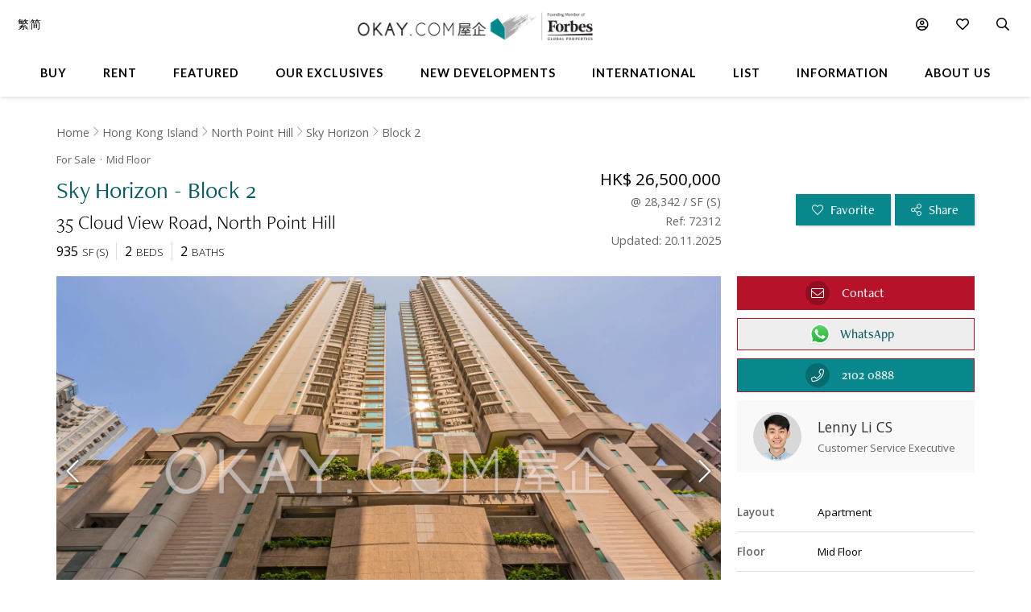

--- FILE ---
content_type: text/html
request_url: https://www.okay.com/en/property/sky-horizon-block-2/72312
body_size: 61598
content:
<!DOCTYPE html>
<html lang="en">
  <head>
    <meta charset="UTF-8" />
    <meta name="viewport" content="width=device-width, initial-scale=1.0, maximum-scale=5.0" />
    <meta http-equiv="X-UA-Compatible" content="ie=edge" />
    <meta  name="title"  content="Mid Floor Sky Horizon - Block 2 For for Sale (Ref: #72312) - OKAY.com"  property="title"  />
    <meta  name="og:title"  content="Mid Floor Sky Horizon - Block 2 For for Sale (Ref: #72312) - OKAY.com"  property="og:title"  />
    <meta  name="description"  content="Browse for Sale properties in Sky Horizon - Block 2 on OKAY.com&#39;s clear &amp; uncluttered portal, with photos included!"  property="description"  />
    <meta  name="og:description"  content="Browse for Sale properties in Sky Horizon - Block 2 on OKAY.com&#39;s clear &amp; uncluttered portal, with photos included!"  property="og:description"  />
    <meta  name="og:url"  content="https:&#x2F;&#x2F;www.okay.com&#x2F;en&#x2F;property&#x2F;sky-horizon-block-2&#x2F;72312"  property="og:url"  />
    <meta  name="og:type"  content="Website"  property="og:type"  />
    <meta  property="place:location:latitude"  content="Sky Horizon - Block 2:22.286401"  />
    <meta  property="place:location:longitude"  content="Sky Horizon - Block 2:114.196448"  />
    <meta  property="og:street_address"  content="Cloud View Road"  />
    <meta  property="og:locality"  content="North Point Hill"  />
    <meta  property="og:postal_code"  content=""  />
    <meta  property="og:region"  content="Hong Kong Island"  />
    <meta  property="og:country_name"  content="Hong Kong"  />
    <meta  property="og:website"  content="https:&#x2F;&#x2F;www.okay.com&#x2F;en&#x2F;property&#x2F;buy&#x2F;Sky Horizon - Block 2&#x2F;72312"  />
    <link  rel="canonical"  href="https:&#x2F;&#x2F;www.okay.com&#x2F;en&#x2F;property&#x2F;sky-horizon-block-2&#x2F;72312"  />
    <link  rel="alternate"  href="https:&#x2F;&#x2F;www.okay.com&#x2F;en&#x2F;property&#x2F;sky-horizon-block-2&#x2F;72312"  hreflang="en"  />
    <link  rel="alternate"  href="https:&#x2F;&#x2F;www.okay.com&#x2F;zh-hk&#x2F;property&#x2F;海天峰-2座&#x2F;72312"  hreflang="zh-hant"  />
    <link  rel="alternate"  href="https:&#x2F;&#x2F;www.okay.com&#x2F;zh-cn&#x2F;property&#x2F;海天峰-2座&#x2F;72312"  hreflang="zh-hans"  />
    <link  rel="alternate"  href="https:&#x2F;&#x2F;www.okay.com&#x2F;en&#x2F;property&#x2F;sky-horizon-block-2&#x2F;72312"  hreflang="x-default"  />
    <style data-styled="" data-styled-version="4.4.1"></style>
    <script src="/res/touchslider.js" async></script>
    <script src="/res/slider.js" async></script>
    <title>Mid Floor Sky Horizon - Block 2 For for Sale (Ref: #72312) - OKAY.com</title>
    <style>
      body, html { min-height: 100%; }
      #app { min-height: 100%; }
    </style>
    <meta name="theme-color" content="#085963" />
    <meta name="apple-mobile-web-app-status-bar-style" content="#085963" />
    <meta name="baidu-site-verification" content="iqzFoYyAdx" />
    <script>
      !(function(f, b, e, v, n, t, s) {
        if (f.fbq) return;
        n = f.fbq = function() {
          n.callMethod
            ? n.callMethod.apply(n, arguments)
            : n.queue.push(arguments);
        };
        if (!f._fbq) f._fbq = n;
        n.push = n;
        n.loaded = !0;
        n.version = '2.0';
        n.queue = [];
        t = b.createElement(e);
        t.async = !0;
        t.src = v;
        s = b.getElementsByTagName(e)[0];
        s.parentNode.insertBefore(t, s);
      })(
        window,
        document,
        'script',
        'https://connect.facebook.net/en_US/fbevents.js',
      );
      fbq('init', '407607559437097');
      fbq('track', 'PageView');
    </script>
    <script>
      (function(w, d, s, l, i) {
        w[l] = w[l] || [];
        w[l].push({ 'gtm.start': new Date().getTime(), event: 'gtm.js' });
        var f = d.getElementsByTagName(s)[0],
          j = d.createElement(s),
          dl = l != 'dataLayer' ? '&l=' + l : '';
        j.async = true;
        j.src = 'https://www.googletagmanager.com/gtm.js?id=' + i + dl;
        f.parentNode.insertBefore(j, f);
      })(window, document, 'script', 'dataLayer', 'GTM-M45M4DL');
    </script>
    <script type="text/javascript">
      setTimeout(function() {
        var a = document.createElement('script');
        var b = document.getElementsByTagName('script')[0];
        a.src =
          document.location.protocol +
          '//script.crazyegg.com/pages/scripts/0024/5404.js?' +
          Math.floor(new Date().getTime() / 3600000);
        a.async = true;
        a.type = 'text/javascript';
        b.parentNode.insertBefore(a, b);
      }, 1);
    </script>
    <script src="https://maps.googleapis.com/maps/api/js?libraries=geometry,places&key=AIzaSyChXm4_4dqRDQQnoyIEC4TcdJpImB-l3Qs"></script>
    <script src="/res/FaPin.js"></script>
    <script src="/res/FaTextLabel.js"></script>
    <script src="/res/FaMarker.js"></script>
    <script src="/res/PinOverlay.js"></script>

  </head>

  <body class="u-reset">
    <!-- Google Tag Manager (noscript) -->
    <noscript><iframe src="https://www.googletagmanager.com/ns.html?id=GTM-M45M4DL"
    height="0" width="0" style="display:none;visibility:hidden"></iframe></noscript>
    <!-- End Google Tag Manager (noscript) -->
      <link rel="stylesheet"  href="/res/detail.min.css?v=EFB09B93888A95E35813FB35A0C143A8" media="screen" />

    <div id="app"><div class="o-detail c-nav--safari c-calloremail--active"><div id="messagesection" class="c-notify u-hidden"><div class="c-notify__body"><div class="c-notify__text"></div></div><div class="c-notify__close"><span class="fal fa-times"></span></div></div><div class="l-arch__loading"><div><span class="fal fa-sync fa-spin"></span></div></div><div id="messagesection" class="c-notify u-hidden"><div class="c-notify__body"><div class="c-notify__text"></div></div><div class="c-notify__close"><span class="fal fa-times"></span></div></div><div class="l-prophead"><div class="l-prophead__nav"><div class="l-mega l-mega--with-bottom"><div class="l-mega__top c-mega__top "><div class="c-mega__top-menu"><a><span class="fal fa-bars "></span><span class="fal fa-times"></span></a></div><div class="c-mega__top-logo"><a href="/en"><img id="okay-forbes-logo-550" alt="OKAY.COM | Founding member of Forbes Global Properties" src="/res/img/okay-logo-sm2.png"/></a></div><div class="c-mega__top-search"><a><span class="fal fa-search"></span></a></div></div><div class="l-mega__body"><div class="l-mega__container"><div class="l-mega-v2"><nav class="l-mega-v2__nav"><div class="l-mega-v2__navitem "><a href="/en/property-search/buy" class="navBtn"><span>Buy</span></a></div><div class="l-mega-v2__navitem "><a href="/en/property-search/rent" class="navBtn"><span>Rent</span></a></div><div class="l-mega-v2__navitem l-mega-v2__submenu"><div class="navBtn"><span>Featured</span></div><div class="c-mm-submenu " style="top:90%;left:0;transform:translateX(-15%)"><div class="c-mm-featured"><div class="c-mm-column"><div class="c-mm-header"><i class="far fa-map-marker-alt"></i><div>Popular Districts</div></div><div class="c-mm-grid"><a href="/en/district/mid-levels-west/17" class="c-mm-item"><span title="Mid-levels West">Mid-levels West</span></a><a href="/en/district/happy-valley/10" class="c-mm-item"><span title="Happy Valley">Happy Valley</span></a><a href="/en/district/pokfulam/19" class="c-mm-item"><span title="Pokfulam">Pokfulam</span></a><a href="/en/district/clearwater-bay/68" class="c-mm-item"><span title="Clearwater Bay">Clearwater Bay</span></a><a href="/en/district/wan-chai/37" class="c-mm-item"><span title="Wan Chai">Wan Chai</span></a><a href="/en/district/western-district/98" class="c-mm-item"><span title="Western District">Western District</span></a><a href="/en/district/sai-kung/77" class="c-mm-item"><span title="Sai Kung">Sai Kung</span></a><a href="/en/guides/discoverybayguide" class="c-mm-item"><span title="Discovery Bay">Discovery Bay</span></a><a href="/en/district/mid-levels-central/14" class="c-mm-item"><span title="Mid-levels Central">Mid-levels Central</span></a><a href="/en/district/sheung-wan/97" class="c-mm-item"><span title="Sheung Wan">Sheung Wan</span></a></div><a href="/en/guides/hong-kong-island" class="c-mm-view-all"><span>View All Districts</span><i class="far fa-arrow-right"></i></a></div><div class="c-mm-column"><div class="c-mm-header"><i class="fal fa-building"></i><div>Popular Buildings</div></div><div class="c-mm-grid"><a href="/en/estate/hong-kong-parkview/45" class="c-mm-item"><span title="Hong Kong Parkview">Hong Kong Parkview</span></a><a href="/en/estate/baguio-villa/44" class="c-mm-item"><span title="Baguio Villa">Baguio Villa</span></a><a href="/en/building/mount-pavilia-block-9/8723" class="c-mm-item"><span title="Mount Pavilia">Mount Pavilia</span></a><a href="/en/building/j-residence/1173" class="c-mm-item"><span title="J Residence">J Residence</span></a><a href="/en/estate/sorrento/162" class="c-mm-item"><span title="Sorrento">Sorrento</span></a><a href="/en/estate/fleur-pavilia/59" class="c-mm-item"><span title="Fleur Pavilia">Fleur Pavilia</span></a><a href="/en/phase/the-avenue-phase-2/19" class="c-mm-item"><span title="The Avenue - Phase 2">The Avenue - Phase 2</span></a><a href="/en/building/centrestage-block-2/142" class="c-mm-item"><span title="Centrestage">Centrestage</span></a><a href="/en/estate/the-belchers/41" class="c-mm-item"><span title="The Belcher&#x27;s">The Belcher&#x27;s</span></a><a href="/en/estate/larvotto/43" class="c-mm-item"><span title="Larvotto">Larvotto</span></a></div></div><div class="c-mm-column"><div class="c-mm-header"><i class="far fa-home"></i><div>Property Types</div></div><div class="c-mm-grid" style="grid-template-columns:repeat(2, fit-content(150px))"><a href="/en/property-search/buy/property-apartment" class="c-mm-item"><span title="Apartment">Apartment</span></a><a href="/en/property-search/buy/property-duplex" class="c-mm-item"><span title="Duplex">Duplex</span></a><a href="/en/property-search/buy/property-triplex" class="c-mm-item"><span title="Triplex">Triplex</span></a><a href="/en/property-search/buy/property-penthouse" class="c-mm-item"><span title="Penthouse">Penthouse</span></a><a href="/en/property-search/buy/property-house" class="c-mm-item"><span title="House">House</span></a><a href="/en/property-search/buy/property-studio" class="c-mm-item"><span title="Studio">Studio</span></a><a href="/en/property-search/buy/property-village house" class="c-mm-item"><span title="Village House">Village House</span></a></div></div></div></div></div><div class="l-mega-v2__navitem "><a href="/en/exclusives" class="navBtn"><span>Our Exclusives</span></a></div><div class="l-mega-v2__navitem "><a href="/en/firsthand-developments" class="navBtn"><span>New Developments</span></a></div><div class="l-mega-v2__navitem "><a href="/en/international/sudara-residences" class="navBtn"><span>International</span></a></div><div class="l-mega-v2__navitem "><a href="/en/list-property" class="navBtn"><span>List</span></a></div><div class="l-mega-v2__navitem l-mega-v2__submenu"><div class="navBtn"><span>Information</span></div><div class="c-mm-submenu " style="top:90%;right:0"><div class="c-mm-grid-section" style="grid-template-columns:4fr 1fr 1fr"><div class="c-mm-column"><div class="c-mm-header"><i class="fal fa-newspaper"></i><div>Latest Articles</div></div><div class="c-mm-list"><a href="/en/property-news/celebrating-excellence-our-agent-sonam-named-one-of-hong-kongs-most-notable-real-estate-agents-under/1262" class="c-mm-article__name"><span title="Celebrating Excellence: Our Agent Sonam Named One of Hong Kong&#x27;s Most Notable Real Estate Agents Under 40 in 2025">Celebrating Excellence: Our Agent Sonam Named One of Hong Kong&#x27;s Most Notable Real Estate Agents Under 40 in 2025</span></a><a href="/en/property-news/hong-kongs-4-legendary-peak-residential-streets-how-many-do-you-know/1256" class="c-mm-article__name"><span title="Hong Kong’s 4 Legendary Peak Residential Streets — How Many Do You Know?">Hong Kong’s 4 Legendary Peak Residential Streets — How Many Do You Know?</span></a><a href="/en/property-news/immobilier-à-hong-kong-des-prix-toujours-plus-vertigineux/1275" class="c-mm-article__name"><span title="Immobilier : à Hong Kong, des prix toujours plus vertigineux">Immobilier : à Hong Kong, des prix toujours plus vertigineux</span></a><a href="/en/property-news/luxury-22-million-hong-kong-home-bought-by-xpengs-brian-gu/1254" class="c-mm-article__name"><span title="Luxury $22 Million Hong Kong Home Bought by XPeng’s Brian Gu">Luxury $22 Million Hong Kong Home Bought by XPeng’s Brian Gu</span></a></div><a href="/en/property-news" class="c-mm-view-all"><span>View All Articles</span><i class="far fa-arrow-right"></i></a></div><div class="c-mm-column"><div class="c-mm-header"><i class="fal fa-file-alt"></i><div>Resources</div></div><div class="c-mm-list"><a href="/en/property-news" class="c-mm-item" style="max-width:200px"><span>News &amp; Insights</span></a><a href="/en/property-questions" class="c-mm-item" style="max-width:200px"><span>Ask An Agent</span></a><a href="/en/mortgagecalculator/monthlyrepayment" class="c-mm-item" style="max-width:200px"><span>Mortgage Calculator</span></a></div></div><div class="c-mm-column"><div class="c-mm-header"><i class="fal fa-books"></i><div>Guides</div></div><div class="c-mm-list"><a href="/en/property-guides" class="c-mm-item" style="max-width:200px"><span>Property Guides</span></a><a href="/en/guides/hong-kong-island" class="c-mm-item" style="max-width:200px"><span>Hong Kong District Guides</span></a><a href="/en/guides/living-in-hong-kong" class="c-mm-item" style="max-width:200px"><span>Useful Information</span></a></div></div></div></div></div><div class="l-mega-v2__navitem l-mega-v2__submenu"><div class="navBtn"><span>About Us</span></div><div class="c-mm-submenu " style="top:90%;right:0"><div class="c-mm-grid-section" style="grid-template-columns:repeat(2, 1fr)"><div class="c-mm-column"><div class="c-mm-header"><i class="fal fa-building"></i><div>Our Company</div></div><div class="c-mm-list"><a href="/en/about-us" class="c-mm-item"><span>Our Story</span></a><a href="/en/property-experts" class="c-mm-item"><span>Executive Team</span></a><a href="/en/about-us/in-the-press" class="c-mm-item"><span>In The Press</span></a><a href="/en/communication/enquiry" class="c-mm-item"><span>Contact Us</span></a></div></div><div class="c-mm-column"><div class="c-mm-header"><i class="far fa-users"></i><div>Agents</div></div><div class="c-mm-list"><a href="/en/property-agent-team" class="c-mm-item"><span>Find An Agent</span></a><a href="https://careers.okay.com" target="_blank" class="c-mm-item"><span>Join As An Agent</span></a><a href="/en/about-us/testimonials" class="c-mm-item"><span>Testimonials</span></a></div></div></div></div></div></nav></div><div class="l-mega__logo"><div class="c-mega__logo"><a href="/en"><img id="okay-forbes-logo" alt="OKAY.COM | Founding member of Forbes Global Properties" src="/res/img/okay-logo-fgp.png"/></a></div></div><div class="l-mega__settings"><nav class="c-mega"><ul class="c-mega__settings"><li class="c-mega__account c-mega__li"><a><span class="far fa-user-circle "></span><span class="c-mega__text">My Account</span></a><ul><li><a>Sign In</a></li><li><a href="/en/account/register">Create Account</a></li></ul></li><li class="c-mega__favorite c-mega__li"><a><span class="far fa-heart"></span><span class="c-mega__text">Favorite</span></a><ul><li><a href="/en/profile/savedproperties">Saved Properties</a></li><li><a href="/en/profile/savedsearch">Saved Searches</a></li><li><a href="/en/profile/recentlyviewed">Recently Viewed</a></li></ul></li></ul></nav></div><div class="l-mega__langs"><div class="l-mega__langs__list"><div class="l-mega__langs__item">繁</div><div class="l-mega__langs__divider"></div><div class="l-mega__langs__item">简</div></div></div><div class="l-mega__search c-mega c-mega__search"><a><span class="far fa-search"></span></a></div></div></div><div class="l-mega__search-popup"><div class="c-searchpop"><div class="c-searchpop__body"><a class="c-searchpop__close"><span class="fal fa-times"></span></a><div class="c-searchpop__types"><a class="c-searchpop__type c-searchpop__type--active">Buy</a><a class="c-searchpop__type">Rent</a></div><div class="c-searchpop__input"><input type="search" id="megasearch-input" placeholder="Enter Keyword / District / Building / Address" value=""/><button class="far fa-search"></button></div><div class="c-searchpop__suggestions"></div></div><div class="c-searchpop__fullscreen-loading"><span class="fal fa-spin fa-spinner"></span></div></div></div></div></div><div class="l-prophead__breadcrumb  c-breadcrumb__container u-mobile-hidden"><div class="l-breadcrumb__container"><ul class="c-breadcrumb__items"><li class="c-breadcrumb__item"><a href="/">Home</a></li><li class="c-breadcrumb__item"><a href="/en/guides/hong-kong-island">Hong Kong Island</a></li><li class="c-breadcrumb__item"><a href="/en/district/north-point-hill/16">North Point Hill</a></li><li class="c-breadcrumb__item"><a href="/en/building/sky-horizon/995">Sky Horizon</a></li><li class="c-breadcrumb__item"><a href="/en/block/sky-horizon-block-2/305">Block 2</a></li></ul></div></div></div><div class="l-prop l-prop--listingfirst"><div class="l-prop__smtop"><div class="c-propsmtop__stick"><div class="c-propsmtop__back"></div><div class="c-propsmtop__actions"><a class="c-propsmtop__action"><span class="fal fa-heart"></span></a><a class="c-propsmtop__action"><span class="fal fa-share-alt"></span></a></div></div></div><div id="sticky1" class="l-prop__info c-prophead"><div class="l-prophead c-prophead__background"><div class="l-prophead__container c-prophead__container"><div class="l-prophead__title"><div class="c-prophead__metagroup"><div class="c-prophead__type">For Sale</div><div class="c-prophead__floor">Mid<!-- --> Floor</div></div><div class="c-prophead__titlegroup"><h1 class="c-prophead__title">Sky Horizon - Block 2</h1></div><div class="c-prophead__addressgroup"><span class="c-prophead__address">35 Cloud View Road</span><span class="c-prophead__district">North Point Hill</span></div></div><div class="l-prophead__price"><div class="c-prophead__pricegroup"><div class="c-prophead__current"><span class="c-prophead__current--full">HK$ 26,500,000</span><span class="c-prophead__current--short">HK$ 26,500,000</span></div><div class="c-prophead__ppsf"><div>@ <!-- --> 28,342<!-- --> / <!-- -->SF<!-- --> (<!-- -->S<!-- -->)</div></div><div class="c-prophead__id">Ref: 72312</div><div class="c-prophead__update">Updated: 20.11.2025</div></div></div><div class="l-prophead__config"><div class="c-prophead__configgroup"><div class="c-prophead__config"><div class="c-prophead__value">935</div><div class="c-prophead__key">SF<!-- --> (<!-- -->S<!-- -->)</div></div><div class="c-prophead__config"><div class="c-prophead__value">2</div><div class="c-prophead__key">Beds</div></div><div class="c-prophead__config"><div class="c-prophead__value">2</div><div class="c-prophead__key">Baths</div></div></div></div><div class="l-prophead__action"><div class="c-prophead__actiongroup"><button class="o-btn c-prophead__btn"><span class="fal fa-heart"></span> <span class="c-prophead__btntext">Favorite</span></button><button class="o-btn c-prophead__btn"><span class="fal fa-share-alt"></span> <span class="c-prophead__btntext">Share</span></button><button title="Contact" id="enquireContactButtonTop" class="o-btn c-prophead__btn c-prophead__btn--contact"><span class="fal fa-envelope"></span><span class="c-prophead__btntext">Contact</span></button><button title="WhatsApp Contact" id="enquireWhatsAppContactButtonTop" class="o-btn c-prophead__btn c-prophead__btn--contact c-prophead__btn--wa"><span class="o-btn-whatsapp-icon"></span><span class="c-prophead__btntext">WhatsApp</span></button></div></div></div></div></div><div class="l-prop__gallery" style="position:relative;overflow:hidden"><div style="position:relative;overflow:hidden"><div class="c-propslider"><div id="detailgallery-detail-slides" class="c-propslider__slides"><div class="c-propslider__slide"><img src="https://images.okay.com/building/wp1800_1200/sky-horizon-for-rent-995_637949636481839074.webp" loading="lazy" alt="Building Outlook"/><div class="c-propslider__caption"><div class="c-propslider__caption-text">Building Outlook</div></div></div><div class="c-propslider__slide"><img data-src="https://images.okay.com/building/wp1800_1200/sky-horizon-for-rent-995_637949636456059245.webp" loading="lazy" alt="Lobby"/><div class="c-propslider__caption"><div class="c-propslider__caption-text">Lobby</div></div></div><div class="c-propslider__slide"><img data-src="https://images.okay.com/building/wp1800_1200/sky-horizon-for-rent-995_637949636493544730.webp" loading="lazy" alt="Entrance"/><div class="c-propslider__caption"><div class="c-propslider__caption-text">Entrance</div></div></div><div class="c-propslider__slide"><img data-src="https://images.okay.com/building/wp1800_1200/sky-horizon-for-rent-995_637949636501794853.webp" loading="lazy" alt="Entrance"/><div class="c-propslider__caption"><div class="c-propslider__caption-text">Entrance</div></div></div><div class="c-propslider__slide"><img data-src="https://images.okay.com/building/wp1800_1200/sky-horizon-for-rent-995_637949636520144925.webp" loading="lazy" alt="Building Outlook"/><div class="c-propslider__caption"><div class="c-propslider__caption-text">Building Outlook</div></div></div><div class="c-propslider__slide"><img data-src="https://images.okay.com/block/wp825_485/305_637602313010323682.webp" loading="lazy" alt="Lobby"/><div class="c-propslider__caption"><div class="c-propslider__caption-text">Lobby</div></div></div></div><div class="c-propslider__actions"><div class="c-propslider__arrow c-propslider__arrow--left"><span class="fal fa-chevron-left"></span></div><div class="c-propslider__arrow c-propslider__arrow--right"><span class="fal fa-chevron-right"></span></div></div><div class="c-propslider__overlay"><div class="c-propslider__labels"></div><div class="c-propslider__more"><a class="c-propslider__action" href="#"><span class="far fa-images"></span>  <!-- -->6</a></div></div></div><div class="c-propthumb"><div class="c-propthumb__main"><div class="c-propthumb__arrow"><span class="fal fa-chevron-left"></span></div><div id="detailgallery-detail-thumbs" class="c-propthumb__thumbs"><div class="c-propthumb__thumb c-propthumb__thumb--active"><img src="https://images.okay.com/building/wp273_154/sky-horizon-for-rent-995_637949636481839074.webp" alt="Building Outlook"/></div><div class="c-propthumb__thumb"><img src="https://images.okay.com/building/wp273_154/sky-horizon-for-rent-995_637949636456059245.webp" alt="Lobby"/></div><div class="c-propthumb__thumb"><img src="https://images.okay.com/building/wp273_154/sky-horizon-for-rent-995_637949636493544730.webp" alt="Entrance"/></div><div class="c-propthumb__thumb"><img src="https://images.okay.com/building/wp273_154/sky-horizon-for-rent-995_637949636501794853.webp" alt="Entrance"/></div><div class="c-propthumb__thumb"><img src="https://images.okay.com/building/wp273_154/sky-horizon-for-rent-995_637949636520144925.webp" alt="Building Outlook"/></div><div class="c-propthumb__thumb"><img src="https://images.okay.com/block/wp273_154/305_637602313010323682.webp" alt="Lobby"/></div></div><div class="c-propthumb__arrow"><span class="fal fa-chevron-right"></span></div></div><div class="c-propthumb__side"><div class="c-propthumb__type"><div class="c-propthumb__icon"><span class="fas fa-map"></span></div><div class="c-propthumb__title">Map View</div></div><div class="c-propthumb__type"><div class="c-propthumb__icon"><span class="fas fa-user"></span></div><div class="c-propthumb__title">Street View</div></div></div></div></div></div><div class="l-prop__text"><div class="c-proptext"><div class="c-proptext__quote"><div class="o-openquote"><img src="/res/img/quote.png" alt=""/></div></div><div class="c-proptext__text">Nice view apartment with decoration.  Great location.  Clubhouse facilities are available.  Can buy company.</div></div></div><div class="l-prop__meta"><div class="l-propmeta"><div class="l-propmeta__contact"><div class="c-prop__subtitle">Contact Agent</div><div class="c-propagent"><div class="c-propagent__action"><button id="enquireContactButton" class="o-btn"><span class="fal fa-envelope"></span><span class="c-propagent__action-text">Contact</span></button><button id="enquireContactButtonWa" class="o-btn o-btn--contactwa"><span class="o-btn-whatsapp-icon"></span><span class="c-propagent__action-text">WhatsApp</span></button><button id="enquireContactButtonCall" class="o-btn o-btn--contacttel"><span class="fal fa-phone"></span><span class="c-propagent__action-text">2102 0888</span></button></div><div class="c-propagent__body"><span class="c-propagent__img"><img loading="lazy" src="https://www.okay.com/images/site/cs/LennyLi.jpg" alt="Lenny Li CS"/></span><div class="c-propagent__info"><span class="c-propagent__name">Lenny Li CS</span><div class="c-propagent__title">Customer Service Executive</div><div class="c-propagent__action"><button id="enquireContactButton" class="o-btn"><span class="fal fa-envelope"></span><span class="c-propagent__action-text">Contact</span></button><button id="enquireContactButtonWa" class="o-btn o-btn--contactwa"><span class="o-btn-whatsapp-icon"></span><span class="c-propagent__action-text">WhatsApp</span></button><button id="enquireContactButtonCall" class="o-btn o-btn--contacttel"><span class="fal fa-phone"></span><span class="c-propagent__action-text">2102 0888</span></button></div></div></div></div></div><div class="l-propmeta__feature"><div class="c-prop__subtitle">Features &amp; Facilities</div><div class="c-propfeature"><div id="featureblock" class="c-propfeature__rows"><div class="c-propfeature__row"><div class="c-propfeature__col c-propfeature__col--label">Layout</div><div class="c-propfeature__col c-propfeature__col--value"><div class="c-propfeature__item c-propfeature__item--full">Apartment</div></div></div><div class="c-propfeature__row"><div class="c-propfeature__col c-propfeature__col--label">Floor</div><div class="c-propfeature__col c-propfeature__col--value"><div class="c-propfeature__item c-propfeature__item--full">Mid Floor</div></div></div><div class="c-propfeature__row"><div class="c-propfeature__col c-propfeature__col--label">Building Age</div><div class="c-propfeature__col c-propfeature__col--value"><div class="c-propfeature__item c-propfeature__item--full">24 Years</div></div></div><div class="c-propfeature__row c-propfeature__row--sm"><div class="c-propfeature__col c-propfeature__col--label">Facilities</div><div class="c-propfeature__col c-propfeature__col--value"><div class="c-propfeature__item">Club House</div><div class="c-propfeature__item">GYM</div><div class="c-propfeature__item">Playground</div><div class="c-propfeature__item">Outdoor Swimming Pool</div><div class="c-propfeature__item">24 Hour Security</div></div></div></div></div></div></div></div><div class="l-prop__map" id="detail-smallmap"><div class="l-pad u-mobile-hidden"><h2 class="o-h1">Neighbourhood</h2></div><div class="c-propmap"><div class="c-propmap__box"><div class="c-propmap__frame" style="pointer-events:none;cursor:pointer"></div></div><div class="c-propmap__timing"><div class="c-propmap__timinggroup"><div class="c-propmap__main"><div class="c-propmap__routes-inner"><div class="c-forms"><div class="c-forms__row" style="margin-bottom:0"><div class="c-forms__title">Get Travel Time</div><div class="c-forms__cols"><div class="c-forms__col"><div class="c-forms__fields"><div class="c-forms__field c-forms__field--addon"><span class="fas fa-walking"></span></div><div class="c-forms__field"><input type="text" class="c-forms__input js-togglemethod" placeholder="Enter a location (eg. Wyndham Street)" value=""/></div><div class="c-forms__field c-forms__field--addon"><span class="fas fa-search"></span></div></div></div></div></div></div></div></div><div class="c-propmap__side"><div class="c-propmap__estimate-box"><span class="c-propmap__minute">-- </span><span class="c-propmap__unit">min</span></div><div class="c-propmap__action-box"><button class="o-btn o-btn--primary">Save this place</button></div></div></div></div><div class="c-propmap__types"><div class="c-propmap__type c-propmap__type--active"><span class="c-propmap__icon" style="background-color:#085963"></span>My Places</div><div class="c-propmap__type"><span class="c-propmap__icon" style="background-color:#6b3135"></span>Nearby Properties</div><div class="c-propmap__type"><span class="c-propmap__icon" style="background-color:#4971c5"></span>Schools</div><div class="c-propmap__type"><span class="c-propmap__icon" style="background-color:#999"></span>More</div></div><button class="c-propmap__fullscreen"><span class="fal fa-expand"></span><span class="c-propmap__fullscreen-text">Expand</span></button></div></div><div class="l-prop__mortgage"><div class="c-prop__subtitle">Mortgage</div><div class="l-pad u-mobile-hidden"><h2 class="o-h1">Mortgage</h2></div><div class="c-mortgage"><div class="c-mortgage__container"><div class="c-mortgage__input"><div class="c-mortgage__filters"><div class="c-forms"><div class="c-forms__row"><div class="c-forms__title">Property Value</div><div class="c-forms__cols"><div class="c-forms__col"><div class="c-forms__fields"><div class="c-forms__field c-forms__field--addon">HKD</div><div class="c-forms__field"><input value="26,500,000" placeholder="eg. 8,000,000" class="c-forms__input"/></div></div></div></div></div><div class="c-forms__row"><div class="c-forms__title">Down Payment</div><div class="c-forms__cols"><div class="c-forms__col"><div class="c-forms__fields"><div class="c-forms__field c-forms__field--addon">HKD</div><div class="c-forms__field"><input value="13,250,000" placeholder="eg. 1,000,000" class="c-forms__input"/></div></div></div></div></div><div class="c-forms__row"><div class="c-forms__title">Tenor</div><div class="c-forms__cols"><div class="c-forms__col c-forms__col"><div class="c-forms__fields"><div class="c-forms__field"><input value="30" placeholder="eg. 25" class="c-forms__input"/></div><div class="c-forms__field c-forms__field--addon">Years</div></div></div></div></div><div class="c-forms__row"><div class="c-forms__title">Interest Rate</div><div class="c-forms__cols"><div class="c-forms__col c-forms__col"><div class="c-forms__fields"><div class="c-forms__field"><input value="3.5" placeholder="eg. 2%" class="c-forms__input"/></div><div class="c-forms__field c-forms__field--addon">%</div></div></div></div></div><div></div></div><ul class="c-mortgage__disclaimer"><li>DISCLAIMER: The calculated value is based on assumptions and provides an approximate result for your reference only.</li></ul><div class="c-mortgage__actions"><a class="o-btn o-btn--flat">Advanced</a></div></div></div><div class="c-mortgage__result"><div class="c-mortgage__columns"><div class="c-mortgage__column c-mortgage__column--chart"><div class="c-mortgage__total"><div class="c-mortgage__chart"><svg xmlns="http://www.w3.org/2000/svg" width="100%" viewBox="0 0 400 400"><style>
      .svg-donut-caption {
        font-size: 10pt;
        fill: #666;
        font-family: Open Sans, Helvetica, sans;
      }
      .svg-donut-center {
        letter-spacing: -1px;
        font-weight: bold;
        font-size: 30pt;
        fill: #333;
        font-family: Open Sans, Helvetica;
      }
      .svg-donut-sector {
        cursor:pointer;
        transition: all 0.1s ease-out;
      }
      .svg-donut-legend-circle {
        transition: all 0.1s ease-out;
      }
      .svg-donut-legend {
        cursor:pointer;
      }
      .svg-donut-legend--active {
        color: #000;
        text-decoration: underline;
      }
    </style><g transform="translate(80 200)"><g mask="url(#63c3883f-58e9-4bea-808a-1e474f875fc6)"><path class="svg-donut-sector" fill="orange" d="M 0 0 V -180 A 180 180 0 0 1 0 180 Z" transform="rotate(0)"><title>13.25M</title></path></g><mask id="63c3883f-58e9-4bea-808a-1e474f875fc6"><rect x="-200" y="-200" fill="white" width="400" height="400"></rect><circle fill="black" r="120"></circle></mask></g><g transform="translate(285 395)" class="svg-donut-caption"><g transform="translate(0 -12)"><circle class="svg-donut-legend-circle" r="8" cx="5" cy="5" fill="orange"></circle><text class="svg-donut-legend " x="18" y="10"><title>13.25M</title>Down Payment</text></g></g><g transform="translate(90 200)"><text width="120" x="-80" y="-4" class="svg-donut-center"></text><text width="30" x="60" y="-4" class="svg-donut-caption">HK$</text><text width="120" x="-80" y="14" class="svg-donut-caption">Total Expenses</text></g></svg></div></div></div><div class="c-mortgage__column  c-mortgage__column--payment"><div class="c-mortgage__rows"><div class="c-mortgage__row"><div class="c-mortgage__monthly"><div class="c-mortgage__title">Monthly Payment</div><div class="c-mortgage__payment"><span class="c-mortgage__amount">HK$ 0</span></div></div></div><div class="c-mortgage__row"><div class="c-mortgage__monthly"><div class="c-mortgage__title">Total Cash Outlay</div><div class="c-mortgage__payment"><span class="c-mortgage__amount">HK$ 0</span></div></div></div></div></div></div></div></div></div><div class="c-mortgagesm c-mortgagesm--lr"><div class="c-mortgagesm__container c-mortgagesm--more"><div class="c-mortgagesm__icon"><span class="fas fa-university"></span></div><div class="c-mortgagesm__body c-mortgagesm__body--valign"><div class="c-mortgagesm__text"><div class="c-mortgagesm__text--left">HKD<!-- --> <!-- -->/mo</div></div><div class="c-mortgagesm__caption">@<!-- -->3.5<!-- -->%<!-- -->,  <!-- -->30<!-- --> <!-- -->yrs</div><div class="c-mortgagesm__more">Custom</div></div></div><div class="c-mortgagesm__disclaimer">DISCLAIMER: The calculated value is based on assumptions and provides an approximate result for your reference only.</div></div></div><div class="l-prop__building"><div class="c-explore"><div class="c-explore__container"><div class="c-explore__half c-explore__half--info"><div class="c-explore__info"><div class="c-explore__name"><div class="c-explore__caption"><span class="fal fa-compass"></span> <!-- -->Learn more about</div><a href="/en/block/2/305" class="c-explore__titlegroup"><h2 class="c-explore__title">Sky Horizon - Block 2</h2><div class="c-explore__open"><span class="fal fa-chevron-right"></span></div></a><div class="c-explore__metas"><div class="c-explore__meta"><span class="c-explore__metalabel">For Sale</span> <span class="c-explore__metavalue">5</span></div><div class="c-explore__meta"><span class="c-explore__metalabel">Median</span> <span class="c-explore__metavalue">HK$ 32,086</span><span class="c-explore__metalabel"> / SF</span></div></div><div class="c-explore__actions"><button class="c-explore__button o-btn o-btn--primary">Follow</button></div></div></div></div><div class="c-explore__half"><div class="c-explore__square"><div class="c-explore__img"><img loading="lazy" src="https://images.okay.com/building/wp1800_1200/sky-horizon-for-rent-995_637949636481839074.webp" alt="Sky Horizon - Block 2"/></div></div></div></div></div></div><div class="l-prop__listing"><div class="l-pad-top l-pad-top--4"><div class="l-prop__listing-tabs"><h2>Similar Listings For Rent</h2><div class="okay-tabs"><a class="okay-tabs-btn okay-tabs-btn--active">Same Building</a><a class="okay-tabs-btn">Same District</a></div></div></div><div class="c-tableview c-tableview--extra u-mobile-hidden " style="padding-top:20px"><div class="c-tableview__section l-pad l-pad--2"><div class="c-tableview__section"><table class="c-tableview__body"><thead><tr class="c-tableview__trow c-tableview__trow--head"><td class="c-tableview__tcell"></td><td class="c-tableview__tcell"></td><td class="c-tableview__tcell c-tableview__tcell--sortable"><div style="width:100%;display:flex;align-items:center"><div><div class="u-mobile-hidden">Building</div><div class="u-mobile-only">Building</div></div><span class="c-tableview__tcaret"></span><span class="c-tableview__tsort"></span></div></td><td class="c-tableview__tcell c-tableview__tcell--sortable"><div style="width:100%;display:flex;align-items:center"><div><div class="u-mobile-hidden">Price</div><div class="u-mobile-only">Price</div></div><span class="c-tableview__tcaret"></span><span class="c-tableview__tsort"></span></div></td><td class="c-tableview__tcell c-tableview__tcell--sortable"><div style="width:100%;display:flex;align-items:center"><div><div class="u-mobile-hidden">$ / SF</div><div class="u-mobile-only">$ / SF</div></div><span class="c-tableview__tcaret"></span><span class="c-tableview__tsort"></span></div></td><td class="c-tableview__tcell c-tableview__tcell--sortable"><div style="width:100%;display:flex;align-items:center"><div>Bed</div><span class="c-tableview__tcaret"></span><span class="c-tableview__tsort"></span></div></td><td class="c-tableview__tcell c-tableview__tcell--sortable"><div style="width:100%;display:flex;align-items:center"><div>Bath</div><span class="c-tableview__tcaret"></span><span class="c-tableview__tsort"></span></div></td><td class="c-tableview__tcell"></td></tr></thead><tbody><tr class="c-tableview__trow"><td class="c-tableview__tcell"><div><img alt="Sky Horizon - Block 2 - For Rent - 935 SF - HKD 54K - #77381" data-src="https://images.okay.com/property/wp406_229/sky-horizon-block-2-north-point-hill-for-rent-and-sale-77381_638998469305841469.webp" src="https://images.okay.com/property/wp406_229/sky-horizon-block-2-north-point-hill-for-rent-and-sale-77381_638998469305841469.webp" loading="lazy"/></div></td><td class="c-tableview__tcell u-flex u-flex--middle"><span class="fal fa-heart"></span></td><td class="c-tableview__tcell"><a href="/en/property/sky-horizon-block-2/77381?purpose=rent">Sky Horizon - Block 2</a></td><td class="c-tableview__tcell"><div class="u-mobile-hidden">HK$ 54K<!-- --> <span class="price__incl">Incl.</span></div><div class="u-mobile-only"><div class="u-underline"> 54K<!-- --> <span class="price__incl">Incl.</span></div></div></td><td class="c-tableview__tcell"><div> <!-- -->HK$ 57</div></td><td class="c-tableview__tcell">3</td><td class="c-tableview__tcell">2</td><td class="c-tableview__tcell c-tableview__tcell--center u-mobile-hidden"><button class="c-tableview__contact"><span class="fal fa-envelope"></span> <!-- -->Contact</button></td></tr><tr class="c-tableview__trow"><td class="c-tableview__tcell"><div><img alt="Sky Horizon - Block 1 - For Rent - 935 SF - HKD 60K - #107509" data-src="https://images.okay.com/property/wp406_229/sky-horizon-block-1-north-point-hill-for-rent-and-sale-107509_638219036652408074.webp" src="https://images.okay.com/property/wp406_229/sky-horizon-block-1-north-point-hill-for-rent-and-sale-107509_638219036652408074.webp" loading="lazy"/></div></td><td class="c-tableview__tcell u-flex u-flex--middle"><span class="fal fa-heart"></span></td><td class="c-tableview__tcell"><a href="/en/property/sky-horizon-block-1/107509?purpose=buy-rent">Sky Horizon - Block 1</a></td><td class="c-tableview__tcell"><div class="u-mobile-hidden">HK$ 60K<!-- --> <span class="price__incl">Incl.</span></div><div class="u-mobile-only"><div class="u-underline"> 60K<!-- --> <span class="price__incl">Incl.</span></div></div></td><td class="c-tableview__tcell"><div> <!-- -->HK$ 64</div></td><td class="c-tableview__tcell">3</td><td class="c-tableview__tcell">2</td><td class="c-tableview__tcell c-tableview__tcell--center u-mobile-hidden"><button class="c-tableview__contact"><span class="fal fa-envelope"></span> <!-- -->Contact</button></td></tr></tbody></table></div></div><div class="l-pad--2 u-text-center"><a target="_blank" href="https://www.okay.com/en/property-search/rent/sky-horizon-keyword" class="o-btn o-btn--primary"><span class="fas fa-search"></span>   <!-- -->View More</a></div></div><div class="c-propsmsimilar"><div class="c-propsmsimilar__items"><div class="c-propsmsimilar__item"><a href="/en/property/sky-horizon-block-2/77381?purpose=rent" class="c-propsmsimilar__img"><img loading="lazy" src="https://images.okay.com/property/wp406_229/sky-horizon-block-2-north-point-hill-for-rent-and-sale-77381_638998469305841469.webp" alt=""/></a><div class="c-propsmsimilar__info"><a href="/en/property/sky-horizon-block-2/77381?purpose=rent" class="c-propsmsimilar__name">Sky Horizon - Block 2</a><div class="c-propsmsimilar__price">HKD54K</div><div class="c-propsmsimilar__size"><div class="c-propsmsimilar__sizegroup"><div class="c-propsmsimilar__sizevalue">935</div><div class="c-propsmsimilar__sizeunit">SF<!-- --> (<!-- -->S<!-- -->)</div></div><div class="c-propsmsimilar__sizegroup"><div class="c-propsmsimilar__sizevalue">3</div><div class="c-propsmsimilar__sizeunit">BD</div></div><div class="c-propsmsimilar__sizegroup"><div class="c-propsmsimilar__sizevalue">2</div><div class="c-propsmsimilar__sizeunit">BA</div></div></div></div><div class="c-propsmsimilar__fav"><span class="fal fa-heart"></span></div></div><div class="c-propsmsimilar__item"><a href="/en/property/sky-horizon-block-1/107509?purpose=rent" class="c-propsmsimilar__img"><img loading="lazy" src="https://images.okay.com/property/wp406_229/sky-horizon-block-1-north-point-hill-for-rent-and-sale-107509_638219036652408074.webp" alt=""/></a><div class="c-propsmsimilar__info"><a href="/en/property/sky-horizon-block-1/107509?purpose=rent" class="c-propsmsimilar__name">Sky Horizon - Block 1</a><div class="c-propsmsimilar__price">HKD60K</div><div class="c-propsmsimilar__size"><div class="c-propsmsimilar__sizegroup"><div class="c-propsmsimilar__sizevalue">935</div><div class="c-propsmsimilar__sizeunit">SF<!-- --> (<!-- -->S<!-- -->)</div></div><div class="c-propsmsimilar__sizegroup"><div class="c-propsmsimilar__sizevalue">3</div><div class="c-propsmsimilar__sizeunit">BD</div></div><div class="c-propsmsimilar__sizegroup"><div class="c-propsmsimilar__sizevalue">2</div><div class="c-propsmsimilar__sizeunit">BA</div></div></div></div><div class="c-propsmsimilar__fav"><span class="fal fa-heart"></span></div></div></div><div class="c-propsmsimilar__more"><a class="o-btn o-btn--primary" href="https://www.okay.com/en/property-search/rent/sky-horizon-keyword"><span class="fas fa-search"></span> <!-- -->View More</a></div></div></div><div class="l-prop__district"><div class="c-explore c-explore--reverse"><div class="c-explore__container"><div class="c-explore__half c-explore__half--info"><div class="c-explore__info"><div class="c-explore__name"><div class="c-explore__caption"><span class="fal fa-compass"></span> <!-- -->Learn more about</div><a href="/en/district/north-point-hill/16" class="c-explore__titlegroup"><h2 class="c-explore__title">North Point Hill</h2><div class="c-explore__open"><span class="fal fa-chevron-right"></span></div></a><div class="c-explore__actions"><a class="o-btn o-btn--flat" href="/en/property-search/buy/north-point-hill">View Properties<!-- --> </a><a class="o-btn o-btn--flat" href="/en/district/north-point-hill/16">District Guide<!-- --> </a></div><div class="c-explore__actions"><button class="c-explore__button o-btn o-btn--primary">Follow</button></div></div></div></div><div class="c-explore__half"><div class="c-explore__square"><div class="c-explore__img"><img loading="lazy" src="https://images.okay.com/District/Folder150/16_634078950926250000.webp" alt="North Point Hill"/></div></div></div></div></div></div><div class="l-prop__chart l-pad-top l-pad-top--2" style="display:block"><div class="o-h1 c-trends__title u-mobile-hidden">Sky Horizon - Block 2<!-- --> - <!-- -->Trends</div><div class="l-prop__chart-body l-pad l-pad--4"><div class="c-estate__groups"><div class="c-trends__types"><div class="c-trends__type-selection-dropdown"><div class="c-trends__type-selection-selector c-trends__type-selection-selector--type"><div class="c-trends__dropdown-wrap"><div class="c-trends__dropdown-label">Avg. Price / SF</div><span class="fal fa-chevron-down"></span></div></div><div class="c-trends__type-selection-selector c-trends__type-selection-selector--duration"><div class="c-trends__dropdown-wrap"><div class="c-trends__dropdown-label">All</div><span class="fal fa-chevron-down"></span></div></div></div><div class="c-trends__type-selection-links"><a class="c-trends__type c-trends__type--active">Avg. Price / SF</a><a class="c-trends__type ">Transaction Activity</a></div></div><div class="c-trends__chart"><div class="c-trends__toggles"><div class="c-trends__time"><div class="c-trends__durations"><a class="c-trends__duration   ">1Y</a><a class="c-trends__duration   ">3Y</a><a class="c-trends__duration   ">5Y</a><a class="c-trends__duration   ">10Y</a><a class="c-trends__duration  c-trends__duration--active ">All</a><a class="c-trends__duration   u-hidden">Custom</a></div><div class="c-trends__custom"><div class="c-trends__custom-text">From</div><div class="c-trends__custom-input"><input type="date" min="2006-01-01" value="2006-01-01"/></div><div class="c-trends__custom-text">To</div><div class="c-trends__custom-input"><input type="date" min="2006-01-02" max="2026-12-31" value="2026-01-22"/></div></div></div><div class="c-trends__label-group"><div class="c-trends__labels"><a class="c-trends__label"><span class="c-trends__label-bar" style="background-color:#81C3BD"></span><span style="color:#000;width:auto">No. of Transactions</span></a></div></div></div><div class="c-trends__empty"><span class="fal fa-spin fa-spinner"></span></div></div></div></div></div><div class="l-prop__transaction l-pad  l-pad-top--4" style="display:"><div class="l-pad"><div class="o-h1 c-proptransaction__heading2">Sky Horizon - Block 2 - Transaction History</div></div><div class="l-pad"><table class="c-estate__history"><thead><tr class="c-estate__history-tr c-estate__history-tr--head "><th class="c-estate__history-td c-estate__history-td--head">Date</th><th class="c-estate__history-td c-estate__history-td--head">Floor</th><th class="c-estate__history-td c-estate__history-td--head">Unit</th><th class="c-estate__history-td c-estate__history-td--head">Price</th><th class="c-estate__history-td c-estate__history-td--head">Last Reg. Date</th><th class="c-estate__history-td c-estate__history-td--head">Last Reg. Change</th><th class="c-estate__history-td c-estate__history-td--head">Annualized Return</th><th class="c-estate__history-td c-estate__history-td--head">Size</th><th class="c-estate__history-td c-estate__history-td--head">$/SF</th></tr></thead><tbody><tr class="c-estate__history-tr "><td class="c-estate__history-td"><a href="/en/property/transaction/562954">01/08/2024</a></td><td class="c-estate__history-td">33</td><td class="c-estate__history-td">B</td><td class="c-estate__history-td c-estate__history-td--price">HK$ 29M</td><td class="c-estate__history-td">29/10/2008</td><td class="c-estate__history-td"><div class="c-estate__history-td--win"><span class="fas fa-caret-up"></span> <span>383.33<!-- -->%</span></div></td><td class="c-estate__history-td"><div class="c-estate__history-td--win"><span class="fas fa-caret-up"></span> <span>10.51<!-- -->%</span></div></td><td class="c-estate__history-td">935 SF (S)</td><td class="c-estate__history-td">HK$  31,016 SF (S) </td></tr><tr class="c-estate__history-tr "><td class="c-estate__history-td"><a href="/en/property/transaction/528681">10/03/2022</a></td><td class="c-estate__history-td">29</td><td class="c-estate__history-td">B</td><td class="c-estate__history-td c-estate__history-td--price">HK$ 32.5M</td><td class="c-estate__history-td">-</td><td class="c-estate__history-td"><div class="">-</div></td><td class="c-estate__history-td"><div class="">-</div></td><td class="c-estate__history-td">-</td><td class="c-estate__history-td"></td></tr><tr class="c-estate__history-tr "><td class="c-estate__history-td"><a href="/en/property/transaction/528238">28/02/2022</a></td><td class="c-estate__history-td">19</td><td class="c-estate__history-td">B</td><td class="c-estate__history-td c-estate__history-td--price">HK$ 31.38M</td><td class="c-estate__history-td">27/11/2007</td><td class="c-estate__history-td"><div class="c-estate__history-td--win"><span class="fas fa-caret-up"></span> <span>106.72<!-- -->%</span></div></td><td class="c-estate__history-td"><div class="c-estate__history-td--win"><span class="fas fa-caret-up"></span> <span>5.22<!-- -->%</span></div></td><td class="c-estate__history-td">1009 SF (S)</td><td class="c-estate__history-td">HK$  31,100 SF (S) </td></tr><tr class="c-estate__history-tr "><td class="c-estate__history-td"><a href="/en/property/transaction/519718">29/09/2021</a></td><td class="c-estate__history-td">33</td><td class="c-estate__history-td">A</td><td class="c-estate__history-td c-estate__history-td--price">HK$ 34.3M</td><td class="c-estate__history-td">-</td><td class="c-estate__history-td"><div class="">-</div></td><td class="c-estate__history-td"><div class="">-</div></td><td class="c-estate__history-td">998 SF (S)</td><td class="c-estate__history-td">HK$  34,368 SF (S) </td></tr><tr class="c-estate__history-tr "><td class="c-estate__history-td"><a href="/en/property/transaction/470298">22/11/2019</a></td><td class="c-estate__history-td">31</td><td class="c-estate__history-td">A</td><td class="c-estate__history-td c-estate__history-td--price">HK$ 30M</td><td class="c-estate__history-td">08/06/2011</td><td class="c-estate__history-td"><div class="c-estate__history-td--win"><span class="fas fa-caret-up"></span> <span>16.28<!-- -->%</span></div></td><td class="c-estate__history-td"><div class="c-estate__history-td--win"><span class="fas fa-caret-up"></span> <span>1.8<!-- -->%</span></div></td><td class="c-estate__history-td">998 SF (S)</td><td class="c-estate__history-td">HK$  30,060 SF (S) </td></tr><tr class="c-estate__history-tr "><td class="c-estate__history-td"><a href="/en/property/transaction/453941">01/02/2019</a></td><td class="c-estate__history-td">22</td><td class="c-estate__history-td">B</td><td class="c-estate__history-td c-estate__history-td--price">HK$ 26.998M</td><td class="c-estate__history-td">07/09/2009</td><td class="c-estate__history-td"><div class="c-estate__history-td--win"><span class="fas fa-caret-up"></span> <span>42.09<!-- -->%</span></div></td><td class="c-estate__history-td"><div class="c-estate__history-td--win"><span class="fas fa-caret-up"></span> <span>3.8<!-- -->%</span></div></td><td class="c-estate__history-td">1009 SF (S)</td><td class="c-estate__history-td">HK$  26,757 SF (S) </td></tr><tr class="c-estate__history-tr "><td class="c-estate__history-td"><a href="/en/property/transaction/407015">30/11/2016</a></td><td class="c-estate__history-td">28</td><td class="c-estate__history-td">A</td><td class="c-estate__history-td c-estate__history-td--price">HK$ 25.6M</td><td class="c-estate__history-td">-</td><td class="c-estate__history-td"><div class="">-</div></td><td class="c-estate__history-td"><div class="">-</div></td><td class="c-estate__history-td">-</td><td class="c-estate__history-td"></td></tr><tr class="c-estate__history-tr "><td class="c-estate__history-td"><a href="/en/property/transaction/375080">26/05/2015</a></td><td class="c-estate__history-td">10</td><td class="c-estate__history-td">A</td><td class="c-estate__history-td c-estate__history-td--price">HK$ 23M</td><td class="c-estate__history-td">-</td><td class="c-estate__history-td"><div class="">-</div></td><td class="c-estate__history-td"><div class="">-</div></td><td class="c-estate__history-td">1065 SF (S)</td><td class="c-estate__history-td">HK$  21,596 SF (S) </td></tr><tr class="c-estate__history-tr "><td class="c-estate__history-td"><a href="/en/property/transaction/269869">08/06/2011</a></td><td class="c-estate__history-td">31</td><td class="c-estate__history-td">A</td><td class="c-estate__history-td c-estate__history-td--price">HK$ 25.8M</td><td class="c-estate__history-td">27/12/2006</td><td class="c-estate__history-td"><div class="c-estate__history-td--win"><span class="fas fa-caret-up"></span> <span>67.75<!-- -->%</span></div></td><td class="c-estate__history-td"><div class="c-estate__history-td--win"><span class="fas fa-caret-up"></span> <span>12.33<!-- -->%</span></div></td><td class="c-estate__history-td">998 SF (S)</td><td class="c-estate__history-td">HK$  25,851 SF (S) </td></tr><tr class="c-estate__history-tr "><td class="c-estate__history-td"><a href="/en/property/transaction/258967">11/03/2011</a></td><td class="c-estate__history-td">12</td><td class="c-estate__history-td">B</td><td class="c-estate__history-td c-estate__history-td--price">HK$ 19.1M</td><td class="c-estate__history-td">20/01/2010</td><td class="c-estate__history-td"><div class="c-estate__history-td--win"><span class="fas fa-caret-up"></span> <span>24.19<!-- -->%</span></div></td><td class="c-estate__history-td"><div class="c-estate__history-td--win"><span class="fas fa-caret-up"></span> <span>20.99<!-- -->%</span></div></td><td class="c-estate__history-td">935 SF (S)</td><td class="c-estate__history-td">HK$  20,427 SF (S) </td></tr></tbody></table></div><div class="c-pagination u-text-center"><div class="c-pagination__items"><span class="c-pagination__item c-pagination__item--current">1</span><div class="c-pagination__item"><span>2</span></div><div class="c-pagination__item"><span>3</span></div><div class="c-pagination__item"><span>4</span></div></div><div class="c-pagination__item"><span>Next</span></div></div></div></div><div class="l-megafoot"><div class="l-megafoot__body"><div class="l-megafoot__nav"><ul class="c-megafoot__nav"><li><a class="c-megafoot__label" href="/en/property-search/buy">Client Services</a><ul><li><a href="/en/property-search/buy">Buy</a></li><li><a href="/en/property-search/rent">Rent</a></li><li><a href="/en/exclusives">Our Exclusives</a></li><li><a href="/en/list-property">List</a></li><li><a href="/en/firsthand-developments">New Developments</a></li></ul></li><li><a class="c-megafoot__label" href="/en/property-agent-team">Agents</a><ul><li><a href="/en/property-agent-team">Find an Agent</a></li><li><a href="https://careers.okay.com">Join us as Agent</a></li></ul></li><li><a class="c-megafoot__label" href="/en/about-us">About Us</a><ul><li><a href="/en/about-us">Our Story</a></li><li><a href="/en/property-experts">Executive Team</a></li><li><a href="/en/property-agent-team">Property Agents</a></li><li><a href="/en/about-us/testimonials">Testimonials</a></li><li><a href="/en/about-us/in-the-press">In The Press</a></li></ul></li><li><a class="c-megafoot__label" href="">Resources</a><ul><li><a href="/en/property-news">News and Insights</a></li><li><a href="/en/property-questions">Ask An Agent</a></li><li><a href="/en/property-guides">Guides</a></li><li><a href="/en/mortgagecalculator/monthlyrepayment">Mortgage Calculator</a></li></ul></li><li><a class="c-megafoot__label" href="/en/communication/enquiry">Support</a><ul><li><a href="/en/general/faq">FAQ</a></li><li><a href="/en/communication/enquiry">Contact Us</a></li></ul></li></ul></div><div class="l-megafoot__connect"><div class="c-megafoot__label">Let&#x27;s Connect</div><div class="c-megafoot__socialicons"><a href="https://www.instagram.com/okay.comhk/" target="_blank" title="Instagram" class="c-megafoot__socialicon"><span class="fab fa-instagram"></span></a><a href="https://www.facebook.com/OKAYDOTCOM" target="_blank" title="Facebook" class="c-megafoot__socialicon"><span class="fab fa-facebook"></span></a><a href="https://www.linkedin.com/company/okay-com" target="_blank" title="Linkedin" class="c-megafoot__socialicon"><span class="fab fa-linkedin"></span></a><a href="https://www.youtube.com/user/okayproperty" target="_blank" title="YouTube" class="c-megafoot__socialicon"><span class="fab fa-youtube"></span></a></div><div class="c-megafoot__subscribe"><div class="c-megafoot__subscribetitle">Signup to receive the latest properties</div><div class="c-megafoot__subscribeinput"><input type="email" value="" placeholder="Your email"/><button><span class="fal fa-arrow-right"></span></button></div></div><div class="c-megafoot__address">15/F, Wilson House, 19-27 Wyndham St., Central, Hong Kong</div><div class="c-megafoot__phone">+852 2102 0888</div></div><div class="l-megafoot__privacy"><div class="c-megafoot__privacy"><a href="/en/general/privacypolicy">Privacy Policy</a><a href="/en/general/termsandconditions">Terms and Conditions</a></div><div class="c-megafoot__copyright"><span>© <!-- -->2026<!-- --> <!-- -->Okay Property Agency Limited</span><span>EAA License Number<!-- --> <!-- -->C-036846</span><span>All Rights Reserved</span></div><div class="c-megafoot__empty"></div></div><div style="grid-column:1 / 4;grid-row:4 / 5;padding-bottom:20px"><div class="c-megafoot__copyright"><span>Please note our real estate agency service fees are 50% of the monthly rental for leases (payable by both the landlord and tenant) or 1% of the purchase price for sales (payable by both the purchaser and vendor).  For purchases of new developments, we do not charge a fee to the purchaser.</span></div></div></div></div><script type="application/ld+json">{
  "@context": "https://schema.org",
  "@type": "RealEstateAgent",
  "name": "OKAY.com - Okay Property Agency Limited",
  "description": "OKAY.com has the most up-to-date listings and responsive property agents to help you find your next home or property investment",
  "url": "https://okay.com",
  "logo": "https://okay.com/res/img/okay-logo-fgp-550.png",
  "image": "https://okay.com/res/img/okay-logo-fgp-550.png",
  "telephone": "852 2102 0888",
  "email": "support@okay.com",
  "sameAs": [
    "https://zh.wikipedia.org/wiki/OKAY.com%E5%B1%8B%E4%BC%81",
    "https://www.facebook.com/OKAYDOTCOM",
    "https://www.instagram.com/okay.comhk/",
    "https://www.linkedin.com/company/okay-com",
    "https://www.youtube.com/user/okayproperty"
  ],
  "address": {
    "@type": "PostalAddress",
    "addressCountry": "Hong Kong",
    "streetAddress": "Wilson House, 15/F, Wilson House, 19-27 Wyndham Street, Central",
    "addressLocality": "Central",
    "addressRegion": "Hong Kong Island"
  }
}</script><script type="application/ld+json">{
  "@context": "https://schema.org",
  "@type": "Product",
  "name": "Sky Horizon - Block 2",
  "description": "Property features 2 bedroom(s)2.0 bathroom(s)，Net area 935 sq.ft.，Nice view apartment with decoration.  Great location.  Clubhouse facilities are available.  Can buy company.",
  "url": "https://www.okay.com/en/property/rent/sky-horizon-block-2/72312",
  "sku": "72312",
  "brand": {
    "@context": "https://schema.org",
    "@type": "Organization",
    "name": "OKAY.com - Okay Property Agency Limited",
    "url": "https://okay.com",
    "logo": "https://okay.com/res/img/okay-logo-fgp-550.png"
  },
  "offers": [
    {
      "@context": "https://schema.org",
      "@type": "Offer",
      "priceCurrency": "HKD",
      "price": "26500000",
      "priceValidUntil": "2026-01-22T00:00:00",
      "itemCondition": "http://schema.org/UsedCondition",
      "seller": {
        "@context": "https://schema.org",
        "@type": "Organization",
        "name": "OKAY.com - Okay Property Agency Limited",
        "description": "OKAY.com has the most up-to-date listings and responsive property agents to help you find your next home or property investment",
        "url": "https://okay.com",
        "logo": "https://okay.com/res/img/okay-logo-fgp-550.png"
      },
      "url": "https://www.okay.com/en/property/buy/sky-horizon-block-2/72312"
    },
    {
      "@context": "https://schema.org",
      "@type": "Offer",
      "priceCurrency": "HKD",
      "price": "0",
      "priceValidUntil": "2026-01-21T00:00:00",
      "itemCondition": "http://schema.org/UsedCondition",
      "seller": {
        "@context": "https://schema.org",
        "@type": "Organization",
        "name": "OKAY.com - Okay Property Agency Limited",
        "description": "OKAY.com has the most up-to-date listings and responsive property agents to help you find your next home or property investment",
        "url": "https://okay.com",
        "logo": "https://okay.com/res/img/okay-logo-fgp-550.png"
      },
      "url": "https://www.okay.com/en/property/rent/sky-horizon-block-2/72312"
    }
  ],
  "image": [
    "https://images.okay.com/building/wp273_154/sky-horizon-for-rent-995_637949636481839074.webp",
    "https://images.okay.com/building/wp273_154/sky-horizon-for-rent-995_637949636456059245.webp",
    "https://images.okay.com/building/wp273_154/sky-horizon-for-rent-995_637949636493544730.webp",
    "https://images.okay.com/building/wp273_154/sky-horizon-for-rent-995_637949636501794853.webp",
    "https://images.okay.com/building/wp273_154/sky-horizon-for-rent-995_637949636520144925.webp",
    "https://images.okay.com/block/wp273_154/305_637602313010323682.webp",
    "https://images.okay.com/District/Folder150/16_634078950926250000.webp",
    "https://images.okay.com/District/Folder150/16_634078950943906250.webp",
    "https://images.okay.com/District/Folder150/16_634078950960625000.webp",
    "https://images.okay.com/District/Folder150/16_634078950977812500.webp"
  ],
  "mainEntityOfPage": "https://www.okay.com/en/property/sky-horizon-block-2/72312",
  "sameAs": [
    "https://www.okay.com/en/property/sky-horizon-block-2/72312",
    "https://www.okay.com/zh-hk/property/海天峰-2座/72312",
    "https://www.okay.com/zh-cn/property/海天峰-2座/72312",
    "https://www.okay.com/en/property/sky-horizon-block-2/72312"
  ]
}</script><script type="application/ld+json">{
  "@context": "https://schema.org",
  "@type": "Apartment",
  "url": "https://www.okay.com/en/property/buy/sky-horizon-block-2/72312",
  "name": "Sky Horizon - Block 2",
  "mainEntityOfPage": "https://www.okay.com/en/property/sky-horizon-block-2/72312",
  "sameAs": [
    "https://www.okay.com/en/property/sky-horizon-block-2/72312",
    "https://www.okay.com/zh-hk/property/海天峰-2座/72312",
    "https://www.okay.com/zh-cn/property/海天峰-2座/72312",
    "https://www.okay.com/en/property/sky-horizon-block-2/72312"
  ],
  "address": {
    "@type": "PostalAddress",
    "addressLocality": "North Point Hill"
  }
}</script><script type="application/ld+json">{
  "@context": "https://schema.org",
  "@type": "BuyAction",
  "priceCurrency": "HKD",
  "price": "{26500000}",
  "object": {
    "@type": "Residence",
    "name": "Sky Horizon - Block 2"
  },
  "agent": {
    "@context": "https://schema.org",
    "@type": "RealEstateAgent",
    "name": "Lenny Li CS",
    "image": "https://www.okay.com/images/site/cs/LennyLi.jpg",
    "address": {
      "@type": "PostalAddress",
      "addressCountry": "Hong Kong",
      "streetAddress": "Wilson House, 15/F, Wilson House, 19-27 Wyndham Street, Central",
      "addressLocality": "Central",
      "addressRegion": "Hong Kong Island"
    }
  },
  "seller": {
    "@context": "https://schema.org",
    "@type": "RealEstateAgent",
    "name": "OKAY.com - Okay Property Agency Limited",
    "description": "OKAY.com has the most up-to-date listings and responsive property agents to help you find your next home or property investment",
    "url": "https://okay.com",
    "logo": "https://okay.com/res/img/okay-logo-fgp-550.png",
    "image": "https://okay.com/res/img/okay-logo-fgp-550.png",
    "telephone": "852 2102 0888",
    "email": "support@okay.com",
    "address": {
      "@type": "PostalAddress",
      "addressCountry": "Hong Kong",
      "streetAddress": "Wilson House, 15/F, Wilson House, 19-27 Wyndham Street, Central",
      "addressLocality": "Central",
      "addressRegion": "Hong Kong Island"
    }
  }
}</script><div class="c-calloremail"><a id="footerEmail" class="c-calloremail__item c-calloremail__item--main"><span class="fal fa-envelope"></span>Contact</a><a id="footerCall" class="c-calloremail__item c-calloremail__item--wa" target="_blank"><span class="o-btn-whatsapp-icon"></span>WhatsApp</a><a id="footerPureCall" class="c-calloremail__item c-calloremail__item--phone" target="_blank"><span class="fal fa-phone"></span>2102 0888</a></div><div id="js-existing-login-dialog" class="l-fullscreen-dim l-fullscreen-dim--center c-dialog"><div class="c-dialog__main"><a id="js-existing-dialog-close-btn" class="c-dialog__close"><span class="fal fa-times"></span></a><div class="c-dialog__title">Do you want to login</div><div class="c-dialog__body l-pad-around"><div class="c-dialog__caption">You already have an account with us? How about logging in?</div><div class="c-dialog__actions"><a id="js-existing-dialog-login-btn" class="o-btn c-dialog__action o-btn--primary"><span>Login</span></a><a id="js-existing-dialog-cancel-btn" class="o-btn c-dialog__action"><span>Cancel</span></a></div></div></div></div><div id="signup-panel" class="l-fullscreen-dim l-fullscreen-dim--center c-login"><div class="c-login__main"><a class="c-login__close"><span class="fal fa-times"></span></a><div class="c-login__title"><div class="c-page-header c-page-header--center"><div class="c-page-header__body"><div class="c-page-header__title">Create Your Account</div><div class="c-page-header__caption">Follow properties and receive updates to know about new properties instantly</div></div></div></div><form class="c-forms" id="signup-form-component"><div class="c-login__login"><div class="c-forms__row"><div class="c-forms__cols"><div class="c-forms__col"><div class="c-forms__fields"><div class="c-forms__field"><input type="email" id="signupInputEmail" class="c-forms__input" placeholder="Email" value=""/></div></div></div></div></div></div><div class="c-forms__row"><div class="c-forms__col c-forms__col--range"><button id="signupSubmitButton" class="o-btn o-btn--primary o-btn--long " type="submit">Submit</button></div></div></form><div class="c-login__or"><span class="c-login__or-line"></span>or<span class="c-login__or-line"></span></div><div class="c-login__federal"><div class="c-form__row "><div class="c-form__actions c-form__actions--center"><button class="o-btn o-btn--facebook o-btn--long" type="submit">Facebook</button></div></div></div><div class="c-login__signup">Already have an account<a class="o-textbtn">Login</a></div></div></div></div></div>
    <script type="text/javascript">
      window.REDUX_DATA = {"translate":{"enquireSuccess":"Success! Thanks for your enquiry! We will contact you soon!","loginSuccess":"Login Success! Welcome back!","logoutSuccess":"Logout Success! See you later.","searchSavedSuccess":"Success! Your search has been saved","searchSavedFailed":"Sorry, we cannot save your search due to some technical problems. Please contact our Customer Service for details.","forBuy":"For Sale","forRent":"For Rent","saveCriteriaUpdated":"Save Criteria Updated","removeSaveSearchSuccess":"Remove Save Criteria Success","alertUpdateSuccess":"Alert Setting Updated","signupSuccess":"Thanks for starting your search with OKAY.com. Please check your email to complete the verification process.","searchSavedDuplicated":"Search Criteria already existed","failed":"Something went wrong :(","success":"Success!","noSavedLocation":"No Saved Location","pleaseAddLocation":"Please add a location first","noRoute":"No route to location","verifyNow":"Verify Now","deleteAccount":"Are you sure?","deleteAccountCaption":"Your Account will be removed","today":"Today","yesterday":"1d","dayAgo":"d","weekAgo":"w","monthAgo":"mo","yearAgo":"yr","centuryAgo":"ce","locationSaved":"Location Saved","locationSavedCaption":"This building will be shown on other building's map","locationSaveFailedCaption":"translateLocationSaveFailedCaption","call":"Call","email":"Email","listPropertyFailed":"Cannot list your property now, please try again later","updateSuccess":"Update Success","message":"Contact","close":"Close","chinese":"中文","english":"ENG","favSuccessView":"You have saved this property to your favourite listing. Click <a target=\"_blank\" href=\"{}\" class=\"o-href\">here</a> to view it any time!","learnMore":"Learn More","guest":"Guest","required":"translateRequired","sucessSaveProperty":"Successfully save a property","unsubscribeSuccess":"Subscription update successfully","unsubscribeFailed":"Unable to update subscription. Please contact us by phone","deleteUserSuccess":"Delete user successfully","deleteUserFailed":"Unable to delete user","copySuccessfully":"Copy to clipboard succesfully","subscribeSuccess":"You have subscribe to our newsletter","subscribeUnverified":"Please check your email inbox to confirm your email address","subscribeDuplicated":"Duplicated email","subscribeUnknown":"Unable to subscribe. Please try again","invalidInput":"Invalid Input","invalidEmail":"Please enter a valid email to try again","pendingMessage":"You have {} document(s) pending your signature.","pendingTitle":"Pending Documents","reportSoldFailed":"Failed to Report Sold","reportSoldSuccess":"Report Sold Success!","notifyView":"View","warning":"Warning"},"page":44,"user":{"id":"","firstname":"","lastname":"","email":"","salutation":0,"phone":"","from":"","isConfirmed":false,"subscribed":false},"layout":{"_pageDescription":"Exclusive Member of Forbes Global Properties. | Find beautiful properties for sale. Filter by bedroom size, square footage, cheapest price, studio apartments and more.","_tMegamenu":{"popularBuilding":"Popular Buildings","popularDistrict":"Popular Districts","viewAllForSale":"View All For Sale","viewAllForRent":"View All For Rent","newDevelopments":"New Developments","rent":"Rent","buy":"Buy","list":"List","ourExclusive":"Our Exclusives","international":"International","joinAsAnAgent":"Join As An Agent","joinNow":"Join Now","findAnAgent":"Find An Agent","enquiry":"Enquiry","contactUs":"Contact Us","agents":"Agents","aboutUs":"About Us","ourStory":"Our Story","ourCompany":"Our Company","ourTeam":"Property Agents","executiveTeam":"Executive Team","testimonials":"Testimonials","inThePress":"In The Press","callUsAt":"Call us at","callNumber":"+852 2102 0888","emailUsAt":"Email us","emailAddress":"cs@okay.com","resources":"Resources","newsAndInsights":"News & Insights","askAnAgent":"Ask An Agent","guides":"Guides","mortgage":"Mortgage Calculator","propertyGuides":"Property Guides","hkDistrictGuides":"Hong Kong District Guides","usefulInfo":"Useful Information","myAccount":"My Account","signIn":"Sign In","createAccount":"Create Account","favorite":"Favorite","savedProperties":"Saved Properties","savedSearches":"Saved Searches","recentlyViewed":"Recently Viewed","english":"English","language":"Language","traditionalChinese":"繁體中文","simplifiedChinese":"简体中文","personalDetails":"Personal Details","changePassword":"Change Password","alerts":"Alerts","myplaces":"My Places","logout":"Logout","unverified":"Unverified","forSale":"For Sale","forRent":"For Rent","pendingDocument":"Pending Documents","signedDocument":"Signed Documents","mylisting":"My Listings","myviewing":"My Viewings","featured":"Featured","information":"Information","buildingLayout":"Property Types","viewAllDistricts":"View All Districts","viewAllBuildings":"View All Buildings","viewAllArticles":"View All Articles","latestArticles":"Latest Articles"},"facebookId":"407607559437097","remoteUrl":"https://www.okay.com","remoteUrlLocalized":"https://www.okay.com/en","careerUrl":"https://careers.okay.com","saveCount":0,"nameLogin":"Login","path":"/en/property/sky-horizon-block-2/72312","domain":"https://www.okay.com","menulist":[{"name":"List your Property","link":"/en/list-property","opened":false,"hidden":false,"action":"","page":0,"children":[],"isAlert":false,"count":0},{"name":"Property Search","link":"","opened":false,"hidden":false,"action":"","page":0,"children":[{"name":"Hong Kong Properties For Sale","link":"/en/property-search/buy","opened":false,"hidden":false,"action":"","page":0,"children":[],"isAlert":false,"count":0},{"name":"Hong Kong Properties For Rent","link":"/en/property-search/rent","opened":false,"hidden":false,"action":"","page":0,"children":[],"isAlert":false,"count":0}],"isAlert":false,"count":0},{"name":"Resources","link":"","opened":false,"hidden":false,"action":"","page":32,"children":[{"name":"News & Insights","link":"/en/property-news","opened":false,"hidden":false,"action":"","page":31,"children":[],"isAlert":false,"count":0},{"name":"Ask an agent","link":"/en/property-questions","opened":false,"hidden":false,"action":"","page":0,"children":[],"isAlert":false,"count":0},{"name":"Guides","link":"/en/property-guides","opened":false,"hidden":false,"action":"","page":33,"children":[],"isAlert":false,"count":0},{"name":"Mortgage Calculator","link":"/en/mortgagecalculator/monthlyrepayment","opened":false,"hidden":false,"action":"","page":55,"children":[],"isAlert":false,"count":0}],"isAlert":false,"count":0},{"name":"About Us","link":"","opened":false,"hidden":false,"action":"","page":18,"children":[{"name":"Our Story","link":"/en/about-us","opened":false,"hidden":false,"action":"","page":19,"children":[],"isAlert":false,"count":0},{"name":"Our Team","link":"","opened":false,"hidden":false,"action":"","page":0,"children":[{"name":"Executive Team","link":"/en/property-experts","opened":false,"hidden":false,"action":"","page":37,"children":[],"isAlert":false,"count":0},{"name":"Property Agents","link":"/en/property-agent-team","opened":false,"hidden":false,"action":"","page":29,"children":[],"isAlert":false,"count":0}],"isAlert":false,"count":0},{"name":"Testimonials","link":"/en/about-us/testimonials","opened":false,"hidden":false,"action":"","page":30,"children":[],"isAlert":false,"count":0},{"name":"In the press","link":"/en/about-us/in-the-press","opened":false,"hidden":false,"action":"","page":34,"children":[],"isAlert":false,"count":0},{"name":"Investors","link":"/en/about-us/investors","opened":false,"hidden":false,"action":"","page":17,"children":[],"isAlert":false,"count":0},{"name":"Contact Us","link":"/en/communication/enquiry","opened":false,"hidden":false,"action":"","page":0,"children":[],"isAlert":false,"count":0}],"isAlert":false,"count":0},{"name":"Careers","link":"https://careers.okay.com","opened":false,"hidden":false,"action":"","page":0,"children":[],"isAlert":false,"count":0}],"configlist":[{"name":"2102 0888 <span class=\"icons icon-envelope\"></span>","link":"","opened":false,"hidden":true,"action":"contact","page":0,"children":[],"isAlert":false,"count":0}],"saveslist":[{"name":"Saved Properties","link":"/en/profile/savedproperties","opened":false,"hidden":false,"action":"","page":0,"children":[],"isAlert":false,"count":0},{"name":"Saved Searches","link":"/en/profile/savedsearch","opened":false,"hidden":false,"action":"","page":0,"children":[],"isAlert":false,"count":0},{"name":"Recently Viewed","link":"/en/profile/recentlyviewed","opened":false,"hidden":false,"action":"","page":0,"children":[],"isAlert":false,"count":0}],"activePanel":0,"currencies":{"_currentCurrencyId":3,"currentCurrencyId":3,"options":[{"key":3,"code":"HKD","code2":"HKD","symbol":"HK$","ratio":1},{"key":1,"code":"USD","code2":"USD","symbol":"US$","ratio":0.13},{"key":2,"code":"EUR","code2":"EUR","symbol":"€","ratio":0.11},{"key":4,"code":"RMB","code2":"RMB","symbol":"¥","ratio":0.87},{"key":5,"code":"GBP","code2":"GBP","symbol":"£","ratio":0.097}]},"loginList":{"name":"","link":"","opened":false,"hidden":false,"action":"","page":0,"children":[{"name":"Personal Details","link":"/en/profile/accountinfo","opened":false,"hidden":false,"action":"","page":0,"children":[],"isAlert":false,"count":0},{"name":"Change Password","link":"/en/profile/changepassword","opened":false,"hidden":false,"action":"changePassword","page":0,"children":[],"isAlert":false,"count":0},{"name":"Alerts","link":"/en/profile/alerts","opened":false,"hidden":false,"action":"","page":0,"children":[],"isAlert":false,"count":0},{"name":"My Places","link":"/en/profile/locations","opened":false,"hidden":false,"action":"locations","page":0,"children":[],"isAlert":false,"count":0},{"name":"Logout","link":"","opened":false,"hidden":false,"action":"logout","page":0,"children":[],"isAlert":false,"count":0}],"isAlert":false,"count":0},"unverifiedLoginList":{"name":"","link":"","opened":false,"hidden":false,"action":"","page":0,"children":[{"name":"Resend Confirmation","link":"/en/account/resendverification","opened":false,"hidden":false,"action":"","page":0,"children":[],"isAlert":false,"count":0},{"name":"Logout","link":"","opened":false,"hidden":false,"action":"logout","page":0,"children":[],"isAlert":false,"count":0}],"isAlert":false,"count":0},"nameBack":"Back","nameLogout":"Logout","nameCurrency":"Currency","nameLanguage":"Language","nameReverifyEmail":"Verify Email","nameNotVerified":"Not Verified","isLoading":false,"returnState":"","language":{"current":1,"languages":[{"id":1,"name":"English","shortName":"EN","code1":"en","code2":"en_us"},{"id":2,"name":"繁體中文","shortName":"繁","code1":"zh-hk","code2":"zh_hk"},{"id":3,"name":"简体中文","shortName":"简","code1":"zh-cn","code2":"zh_cn"}]},"googleApi":"AIzaSyChXm4_4dqRDQQnoyIEC4TcdJpImB-l3Qs","hidePrivacy":true,"pageTitle":null,"pageDescription":"Exclusive Member of Forbes Global Properties. | Find beautiful properties for sale. Filter by bedroom size, square footage, cheapest price, studio apartments and more.","pageKeyword":"OKAY.com, Hong Kong property agency, property expert, property agent, real estate agent, property consultant","pageType":"Website","pageImage":"https://www.okay.com/CommonContent/Images/home-bg1.jpg","pageImageWidth":"600","pageImageHeight":"315","offices":[{"name":"OKAY.com Head Office","address":"15/F, Wilson House, 19-27 Wyndham Street, Central, Hong Kong","telephone":"+852 2102 0888","logo":"https://careers.okay.com/images/logos/okay_logo_dark.png","googleMap":{"lat":"22.280426","lng":"114.155803"}},{"name":"OKAY.com Discovery Bay","address":"Flat E, 1/F, Elegance Court Hillgrove Village, Discovery Bay, Lantau Island, New Territories","telephone":"+852 2102 0888","logo":null,"googleMap":{"lat":"22.294737676659512","lng":"114.01453005206292"}}],"imgDomain":"https://images.okay.com","callOrEmailActive":true,"megamenu":{"buyPopupActive":false,"rentPopupActive":false,"agentPopupActive":false,"aboutUsPopupActive":false,"resourcesPopupActive":false,"languagesPopupActive":false,"mobileMenuActive":false,"accountActive":false,"favoriteActive":false,"mobileLangActive":false,"popularDistrictRentActive":false,"popularBuildingRentActive":false,"popularDistrictBuyActive":false,"popularBuildingBuyActive":false,"newDevelopmentsPopupActive":false,"newAndInsights":[{"image":"https://images.okay.com/ContentThumbnail/Original/0_638953502263050966.webp","title":"Celebrating Excellence: Our Agent Sonam Named One of Hong Kong's Most Notable Real Estate Agents Under 40 in 2025","url":"/en/property-news/celebrating-excellence-our-agent-sonam-named-one-of-hong-kongs-most-notable-real-estate-agents-under/1262"},{"image":"https://images.okay.com/ContentThumbnail/Original/0_638917385767342059.webp","title":"Hong Kong’s 4 Legendary Peak Residential Streets — How Many Do You Know?","url":"/en/property-news/hong-kongs-4-legendary-peak-residential-streets-how-many-do-you-know/1256"},{"image":"https://images.okay.com/ContentThumbnail/Original/0_638992328799170057.webp","title":"Immobilier : à Hong Kong, des prix toujours plus vertigineux","url":"/en/property-news/immobilier-à-hong-kong-des-prix-toujours-plus-vertigineux/1275"},{"image":"https://images.okay.com/ContentThumbnail/Original/0_638906140215286475.webp","title":"Luxury $22 Million Hong Kong Home Bought by XPeng’s Brian Gu","url":"/en/property-news/luxury-22-million-hong-kong-home-bought-by-xpengs-brian-gu/1254"}],"inThePress":[{"image":"https://images.okay.com/ContentThumbnail/Original/0_637172019598131241.jpg","title":"OKAY.com’s Tommy Kwan Promotes Shek O Village on Cable TV","url":"/en/property-news/okaycoms-tommy-kwan-promotes-shek-o-village-on-cable-tv/925"},{"image":"https://images.okay.com/ContentThumbnail/Original/950_637594617529749644.png","title":"PRESS RELEASE: OKAY.COM JOINS FORBES GLOBAL PROPERTIES AS EXCLUSIVE HONG KONG FOUNDING MEMBER","url":"/en/property-news/press-release-okaycom-joins-forbes-global-properties-as-exclusive-hong-kong-founding-member/950"}],"rentPopularDistricts":[],"rentDistricts":[{"name":"Mid-levels West","nameForOrder":null,"id":17,"type":1,"image":"https://images.okay.com/District/Folder150/17_634061049915000000.webp","url":"/en/property-search/rent/mid-levels-west"},{"name":"Happy Valley","nameForOrder":null,"id":10,"type":1,"image":"https://images.okay.com/District/Folder150/10_634061108329218750.webp","url":"/en/property-search/rent/happy-valley"},{"name":"Western / Kennedy Town","nameForOrder":null,"id":98,"type":1,"image":"https://images.okay.com/District/Folder150/98_westerndistrict1.webp","url":"/en/property-search/rent/western-kennedy-town"},{"name":"Wan Chai","nameForOrder":null,"id":37,"type":1,"image":"https://images.okay.com/District/Folder150/37_634061056270000000.webp","url":"/en/property-search/rent/wan-chai"},{"name":"Mid-levels Central","nameForOrder":null,"id":14,"type":1,"image":"https://images.okay.com/District/Folder150/14_midlevelscentral1.webp","url":"/en/property-search/rent/mid-levels-central"},{"name":"Pokfulam","nameForOrder":null,"id":19,"type":1,"image":"https://images.okay.com/District/Folder150/19_634061110976718750.webp","url":"/en/property-search/rent/pokfulam"},{"name":"Clearwater Bay","nameForOrder":null,"id":68,"type":1,"image":"https://images.okay.com/District/Folder150/68_635377364898245260.webp","url":"/en/property-search/rent/clearwater-bay"},{"name":"Repulse Bay","nameForOrder":null,"id":22,"type":1,"image":"https://images.okay.com/District/Folder150/22_634061051705000000.webp","url":"/en/property-search/rent/repulse-bay"},{"name":"Kowloon Station","nameForOrder":null,"id":104,"type":1,"image":"https://images.okay.com/District/Folder150/104_635035307551762778.webp","url":"/en/property-search/rent/kowloon-station"},{"name":"Sai Kung","nameForOrder":null,"id":77,"type":1,"image":"https://images.okay.com/District/Folder150/77_01.webp","url":"/en/property-search/rent/sai-kung"},{"name":"Discovery Bay","nameForOrder":null,"id":89,"type":1,"image":"https://images.okay.com/District/Folder150/89_01.webp","url":"/en/property-search/rent/discovery-bay"},{"name":"Sai Ying Pun","nameForOrder":null,"id":24,"type":1,"image":"https://images.okay.com/District/Folder150/24_01.webp","url":"/en/property-search/rent/sai-ying-pun"},{"name":"Sheung Wan","nameForOrder":null,"id":97,"type":1,"image":"https://images.okay.com/District/Folder150/97_sheungwan1.webp","url":"/en/property-search/rent/sheung-wan"},{"name":"Causeway Bay","nameForOrder":null,"id":4,"type":1,"image":"https://images.okay.com/District/Folder150/4_causewaybay1.webp","url":"/en/property-search/rent/causeway-bay"},{"name":"Stanley","nameForOrder":null,"id":30,"type":1,"image":"https://images.okay.com/District/Folder150/30_01.webp","url":"/en/property-search/rent/stanley"},{"name":"The Peak","nameForOrder":null,"id":34,"type":1,"image":"https://images.okay.com/District/Folder150/34_01.webp","url":"/en/property-search/rent/the-peak"},{"name":"North Point","nameForOrder":null,"id":18,"type":1,"image":"https://images.okay.com/District/Folder150/18_northpoint1.webp","url":"/en/property-search/rent/north-point"},{"name":"Mid-levels East","nameForOrder":null,"id":15,"type":1,"image":"https://images.okay.com/District/Folder150/15_634061049254843750.webp","url":"/en/property-search/rent/mid-levels-east"},{"name":"Tai Hang","nameForOrder":null,"id":125,"type":1,"image":"https://images.okay.com/District/Folder150/125_taihang1.webp","url":"/en/property-search/rent/tai-hang"},{"name":"Tai Tam","nameForOrder":null,"id":32,"type":1,"image":"https://images.okay.com/District/Folder150/32_635035307915195626.webp","url":"/en/property-search/rent/tai-tam"},{"name":"Wong Chuk Hang","nameForOrder":null,"id":115,"type":1,"image":"https://images.okay.com/District/Folder150/","url":"/en/property-search/rent/wong-chuk-hang"}],"rentPopularBuildings":[],"rentBuildings":[{"name":"Baguio Villa","nameForOrder":null,"id":3892,"type":0,"image":"https://images.okay.com/building/wp406_229/3892_636495355646629232.webp","url":"/en/property-search/rent/baguio-villa"},{"name":"Sorrento","nameForOrder":null,"id":983,"type":0,"image":"https://images.okay.com/building/wp406_229/983_637481129690263552.webp","url":"/en/property-search/rent/sorrento"},{"name":"The Harbourside","nameForOrder":null,"id":534,"type":0,"image":"https://images.okay.com/building/wp406_229/534_637685305907700862.webp","url":"/en/property-search/rent/the-harbourside"},{"name":"Fleur Pavilia","nameForOrder":null,"id":9188,"type":0,"image":"https://images.okay.com/building/wp406_229/9188_636886689067114229.webp","url":"/en/property-search/rent/fleur-pavilia"},{"name":"Townplace Soho","nameForOrder":null,"id":9692,"type":0,"image":"https://images.okay.com/building/wp406_229/9692_637582528734347056.webp","url":"/en/property-search/rent/townplace-soho"},{"name":"Townplace Kennedy Town","nameForOrder":null,"id":9189,"type":0,"image":"https://images.okay.com/building/wp406_229/9189_637653380941624423.webp","url":"/en/property-search/rent/townplace-kennedy-town"},{"name":"Convention Plaza Apartments","nameForOrder":null,"id":1455,"type":0,"image":"https://images.okay.com/building/wp406_229/1455_637314382505326289.webp","url":"/en/property-search/rent/convention-plaza-apartments"},{"name":"The Avenue - Phase 2","nameForOrder":null,"id":7309,"type":0,"image":"https://images.okay.com/building/wp406_229/7309_637376650710818776.webp","url":"/en/property-search/rent/the-avenue-phase-2"},{"name":"Pacific View","nameForOrder":null,"id":4492,"type":0,"image":"https://images.okay.com/building/wp406_229/4492_637914980272327267.webp","url":"/en/property-search/rent/pacific-view-block-3"},{"name":"Hillsborough Court","nameForOrder":null,"id":529,"type":0,"image":"https://images.okay.com/building/wp406_229/529_636477202540707559.webp","url":"/en/property-search/rent/hillsborough-court-block-1"},{"name":"The Belcher's","nameForOrder":null,"id":811,"type":0,"image":"https://images.okay.com/building/wp406_229/811_637538413036867907.webp","url":"/en/property-search/rent/the-belchers"},{"name":"Hong Kong Parkview","nameForOrder":null,"id":990,"type":0,"image":"https://images.okay.com/building/wp406_229/990_637461391207258344.webp","url":"/en/property-search/rent/hong-kong-parkview"},{"name":"Marinella (Apartment)","nameForOrder":null,"id":6668,"type":0,"image":"https://images.okay.com/building/wp406_229/6668_637606524980937652.webp","url":"/en/property-search/rent/marinella-apartment-block-2"},{"name":"The Waterfront","nameForOrder":null,"id":1322,"type":0,"image":"https://images.okay.com/building/wp406_229/1322_637544463371444640.webp","url":"/en/property-search/rent/the-waterfront-block-5"},{"name":"Victoria Harbour","nameForOrder":null,"id":8997,"type":0,"image":"https://images.okay.com/building/wp406_229/8997_636886147771510549.webp","url":"/en/property-search/rent/victoria-harbour-block-5a"},{"name":"Castle One by V","nameForOrder":null,"id":8553,"type":0,"image":"https://images.okay.com/building/wp406_229/8553_637505411891245598.webp","url":"/en/property-search/rent/castle-one-by-v"},{"name":"Victoria Coast","nameForOrder":null,"id":10368,"type":0,"image":"https://images.okay.com/building/wp406_229/10368_638331375780198170.webp","url":"/en/property-search/rent/victoria-coast-block-a"},{"name":"Deepdene","nameForOrder":null,"id":3255,"type":0,"image":"https://images.okay.com/building/wp406_229/3255_637459643306617949.webp","url":"/en/property-search/rent/deepdene-block-g"},{"name":"Centrestage","nameForOrder":null,"id":142,"type":0,"image":"https://images.okay.com/building/wp406_229/142_636687391875022018.webp","url":"/en/property-search/rent/centrestage-block-2"},{"name":"Redhill Peninsula","nameForOrder":null,"id":4494,"type":0,"image":"https://images.okay.com/building/wp406_229/4494_637521964617881861.webp","url":"/en/property-search/rent/the-redhill-peninsula-palm-drive"},{"name":"Redhill Peninsula - Palm Drive","nameForOrder":null,"id":4496,"type":0,"image":"https://images.okay.com/building/wp406_229/4496_637522035349098184.webp","url":"/en/property-search/rent/the-redhill-peninsula-palm-drive"}],"buyPopularDistricts":[],"buyDistricts":[{"name":"Mid-levels West","nameForOrder":null,"id":17,"type":1,"image":"https://images.okay.com/District/Folder150/17_634061049915000000.webp","url":"/en/property-search/buy/mid-levels-west"},{"name":"Happy Valley","nameForOrder":null,"id":10,"type":1,"image":"https://images.okay.com/District/Folder150/10_634061108329218750.webp","url":"/en/property-search/buy/happy-valley"},{"name":"Pokfulam","nameForOrder":null,"id":19,"type":1,"image":"https://images.okay.com/District/Folder150/19_634061110976718750.webp","url":"/en/property-search/buy/pokfulam"},{"name":"Clearwater Bay","nameForOrder":null,"id":68,"type":1,"image":"https://images.okay.com/District/Folder150/68_635377364898245260.webp","url":"/en/property-search/buy/clearwater-bay"},{"name":"Wan Chai","nameForOrder":null,"id":37,"type":1,"image":"https://images.okay.com/District/Folder150/37_634061056270000000.webp","url":"/en/property-search/buy/wan-chai"},{"name":"Western / Kennedy Town","nameForOrder":null,"id":98,"type":1,"image":"https://images.okay.com/District/Folder150/98_westerndistrict1.webp","url":"/en/property-search/buy/western-kennedy-town"},{"name":"Sai Kung","nameForOrder":null,"id":77,"type":1,"image":"https://images.okay.com/District/Folder150/77_01.webp","url":"/en/property-search/buy/sai-kung"},{"name":"Discovery Bay","nameForOrder":null,"id":89,"type":1,"image":"https://images.okay.com/District/Folder150/89_01.webp","url":"/en/property-search/buy/discovery-bay"},{"name":"Mid-levels Central","nameForOrder":null,"id":14,"type":1,"image":"https://images.okay.com/District/Folder150/14_midlevelscentral1.webp","url":"/en/property-search/buy/mid-levels-central"},{"name":"Sheung Wan","nameForOrder":null,"id":97,"type":1,"image":"https://images.okay.com/District/Folder150/97_sheungwan1.webp","url":"/en/property-search/buy/sheung-wan"},{"name":"Tai Hang","nameForOrder":null,"id":125,"type":1,"image":"https://images.okay.com/District/Folder150/125_taihang1.webp","url":"/en/property-search/buy/tai-hang"},{"name":"Chai Wan","nameForOrder":null,"id":6,"type":1,"image":"https://images.okay.com/District/Folder150/6_634078969328437500.webp","url":"/en/property-search/buy/chai-wan"},{"name":"Repulse Bay","nameForOrder":null,"id":22,"type":1,"image":"https://images.okay.com/District/Folder150/22_634061051705000000.webp","url":"/en/property-search/buy/repulse-bay"},{"name":"Kowloon Station","nameForOrder":null,"id":104,"type":1,"image":"https://images.okay.com/District/Folder150/104_635035307551762778.webp","url":"/en/property-search/buy/kowloon-station"},{"name":"Quarry Bay","nameForOrder":null,"id":20,"type":1,"image":"https://images.okay.com/District/Folder150/20_quarrybay1.webp","url":"/en/property-search/buy/quarry-bay"},{"name":"Causeway Bay","nameForOrder":null,"id":4,"type":1,"image":"https://images.okay.com/District/Folder150/4_causewaybay1.webp","url":"/en/property-search/buy/causeway-bay"},{"name":"Wong Chuk Hang","nameForOrder":null,"id":115,"type":1,"image":"https://images.okay.com/District/Folder150/","url":"/en/property-search/buy/wong-chuk-hang"},{"name":"Mid-levels East","nameForOrder":null,"id":15,"type":1,"image":"https://images.okay.com/District/Folder150/15_634061049254843750.webp","url":"/en/property-search/buy/mid-levels-east"},{"name":"Sai Ying Pun","nameForOrder":null,"id":24,"type":1,"image":"https://images.okay.com/District/Folder150/24_01.webp","url":"/en/property-search/buy/sai-ying-pun"},{"name":"Ho Man Tin","nameForOrder":null,"id":41,"type":1,"image":"https://images.okay.com/District/Folder150/","url":"/en/property-search/buy/ho-man-tin"},{"name":"North Point","nameForOrder":null,"id":18,"type":1,"image":"https://images.okay.com/District/Folder150/18_northpoint1.webp","url":"/en/property-search/buy/north-point"}],"buyPopularBuildings":[],"buyBuildings":[{"name":"Hong Kong Parkview","nameForOrder":null,"id":990,"type":0,"image":"https://images.okay.com/building/wp406_229/990_637461391207258344.webp","url":"/en/property-search/buy/hong-kong-parkview"},{"name":"J Residence","nameForOrder":null,"id":1173,"type":0,"image":"https://images.okay.com/building/wp406_229/1173_637998760132602338.webp","url":"/en/property-search/buy/j-residence"},{"name":"Baguio Villa","nameForOrder":null,"id":3892,"type":0,"image":"https://images.okay.com/building/wp406_229/3892_636495355646629232.webp","url":"/en/property-search/buy/baguio-villa"},{"name":"Mount Pavilia","nameForOrder":null,"id":8723,"type":0,"image":"https://images.okay.com/building/wp406_229/8723_637383760885832843.webp","url":"/en/property-search/buy/mount-pavilia-block-9"},{"name":"Sorrento","nameForOrder":null,"id":983,"type":0,"image":"https://images.okay.com/building/wp406_229/983_637481129690263552.webp","url":"/en/property-search/buy/sorrento"},{"name":"Fleur Pavilia","nameForOrder":null,"id":9188,"type":0,"image":"https://images.okay.com/building/wp406_229/9188_636886689067114229.webp","url":"/en/property-search/buy/fleur-pavilia"},{"name":"Island Garden","nameForOrder":null,"id":8541,"type":0,"image":"https://images.okay.com/building/wp406_229/8541_637344812646860260.webp","url":"/en/property-search/buy/island-garden"},{"name":"Larvotto","nameForOrder":null,"id":2594,"type":0,"image":"https://images.okay.com/building/wp406_229/2594_637598713055092196.webp","url":"/en/property-search/buy/larvotto"},{"name":"Grand Promenade","nameForOrder":null,"id":1045,"type":0,"image":"https://images.okay.com/building/wp406_229/1045_637945332507671660.webp","url":"/en/property-search/buy/grand-promenade"},{"name":"Centrestage","nameForOrder":null,"id":142,"type":0,"image":"https://images.okay.com/building/wp406_229/142_636687391875022018.webp","url":"/en/property-search/buy/centrestage-block-2"},{"name":"The Avenue - Phase 2","nameForOrder":null,"id":7309,"type":0,"image":"https://images.okay.com/building/wp406_229/7309_637376650710818776.webp","url":"/en/property-search/buy/the-avenue-phase-2"},{"name":"The Belcher's","nameForOrder":null,"id":811,"type":0,"image":"https://images.okay.com/building/wp406_229/811_637538413036867907.webp","url":"/en/property-search/buy/the-belchers"},{"name":"Bel-Air On The Peak - Phase 4","nameForOrder":null,"id":833,"type":0,"image":"https://images.okay.com/building/wp406_229/833_636499679352275108.webp","url":"/en/property-search/buy/residence-bel-air-phase-4-bel-air-on-the-peak"},{"name":"Robinson Place","nameForOrder":null,"id":461,"type":0,"image":"https://images.okay.com/building/wp406_229/461_637389807191981413.webp","url":"/en/property-search/buy/robinson-place-block-2"},{"name":"Realty Gardens","nameForOrder":null,"id":124,"type":0,"image":"https://images.okay.com/building/wp406_229/124_636510933953576478.webp","url":"/en/property-search/buy/realty-gardens-rome-court"},{"name":"The Waterfront","nameForOrder":null,"id":1322,"type":0,"image":"https://images.okay.com/building/wp406_229/1322_637544463371444640.webp","url":"/en/property-search/buy/the-waterfront-block-5"},{"name":"Marinella (Apartment)","nameForOrder":null,"id":6668,"type":0,"image":"https://images.okay.com/building/wp406_229/6668_637606524980937652.webp","url":"/en/property-search/buy/marinella-apartment-block-2"},{"name":"Victoria Coast","nameForOrder":null,"id":10368,"type":0,"image":"https://images.okay.com/building/wp406_229/10368_638331375780198170.webp","url":"/en/property-search/buy/victoria-coast-block-a"},{"name":"Redhill Peninsula","nameForOrder":null,"id":4494,"type":0,"image":"https://images.okay.com/building/wp406_229/4494_637521964617881861.webp","url":"/en/property-search/buy/the-redhill-peninsula-palm-drive"},{"name":"CentrePoint","nameForOrder":null,"id":6511,"type":0,"image":"https://images.okay.com/building/wp406_229/6511_636687395942885163.webp","url":"/en/property-search/buy/centrepoint"},{"name":"The Harbourside","nameForOrder":null,"id":534,"type":0,"image":"https://images.okay.com/building/wp406_229/534_637685305907700862.webp","url":"/en/property-search/buy/the-harbourside"}],"isResourceSaleActive":true,"isResourceRentActive":false,"isMobileResourcePopularDistrictsActive":false,"isMobileResourcePopularBuildingsActive":false,"popularDistricts":[{"name":"Mid-levels West","nameForOrder":null,"id":17,"type":1,"image":"https://images.okay.com/District/Folder150/17_634061049915000000.webp","url":"/en/district/mid-levels-west/17"},{"name":"Happy Valley","nameForOrder":null,"id":10,"type":1,"image":"https://images.okay.com/District/Folder150/10_634061108329218750.webp","url":"/en/district/happy-valley/10"},{"name":"Pokfulam","nameForOrder":null,"id":19,"type":1,"image":"https://images.okay.com/District/Folder150/19_634061110976718750.webp","url":"/en/district/pokfulam/19"},{"name":"Clearwater Bay","nameForOrder":null,"id":68,"type":1,"image":"https://images.okay.com/District/Folder150/68_635377364898245260.webp","url":"/en/district/clearwater-bay/68"},{"name":"Wan Chai","nameForOrder":null,"id":37,"type":1,"image":"https://images.okay.com/District/Folder150/37_634061056270000000.webp","url":"/en/district/wan-chai/37"},{"name":"Western District","nameForOrder":null,"id":98,"type":1,"image":"https://images.okay.com/District/Folder150/98_westerndistrict1.webp","url":"/en/district/western-district/98"},{"name":"Sai Kung","nameForOrder":null,"id":77,"type":1,"image":"https://images.okay.com/District/Folder150/77_01.webp","url":"/en/district/sai-kung/77"},{"name":"Discovery Bay","nameForOrder":null,"id":89,"type":1,"image":"https://images.okay.com/District/Folder150/89_01.webp","url":"/en/guides/discoverybayguide"},{"name":"Mid-levels Central","nameForOrder":null,"id":14,"type":1,"image":"https://images.okay.com/District/Folder150/14_midlevelscentral1.webp","url":"/en/district/mid-levels-central/14"},{"name":"Sheung Wan","nameForOrder":null,"id":97,"type":1,"image":"https://images.okay.com/District/Folder150/97_sheungwan1.webp","url":"/en/district/sheung-wan/97"},{"name":"Tai Hang","nameForOrder":null,"id":125,"type":1,"image":"https://images.okay.com/District/Folder150/125_taihang1.webp","url":"/en/district/tai-hang/125"},{"name":"Chai Wan","nameForOrder":null,"id":6,"type":1,"image":"https://images.okay.com/District/Folder150/6_634078969328437500.webp","url":"/en/district/chai-wan/6"},{"name":"Repulse Bay","nameForOrder":null,"id":22,"type":1,"image":"https://images.okay.com/District/Folder150/22_634061051705000000.webp","url":"/en/district/repulse-bay/22"},{"name":"Kowloon Station","nameForOrder":null,"id":104,"type":1,"image":"https://images.okay.com/District/Folder150/104_635035307551762778.webp","url":"/en/district/kowloon-station/104"},{"name":"Quarry Bay","nameForOrder":null,"id":20,"type":1,"image":"https://images.okay.com/District/Folder150/20_quarrybay1.webp","url":"/en/district/quarry-bay/20"},{"name":"Causeway Bay","nameForOrder":null,"id":4,"type":1,"image":"https://images.okay.com/District/Folder150/4_causewaybay1.webp","url":"/en/district/causeway-bay/4"},{"name":"Wong Chuk Hang","nameForOrder":null,"id":115,"type":1,"image":"https://images.okay.com/District/Folder150/","url":"/en/district/wong-chuk-hang/115"},{"name":"Mid-levels East","nameForOrder":null,"id":15,"type":1,"image":"https://images.okay.com/District/Folder150/15_634061049254843750.webp","url":"/en/district/mid-levels-east/15"},{"name":"Sai Ying Pun","nameForOrder":null,"id":24,"type":1,"image":"https://images.okay.com/District/Folder150/24_01.webp","url":"/en/district/sai-ying-pun/24"},{"name":"Ho Man Tin","nameForOrder":null,"id":41,"type":1,"image":"https://images.okay.com/District/Folder150/","url":"/en/district/ho-man-tin/41"},{"name":"North Point","nameForOrder":null,"id":18,"type":1,"image":"https://images.okay.com/District/Folder150/18_northpoint1.webp","url":"/en/district/north-point/18"}],"popularBuildings":[{"name":"Hong Kong Parkview","nameForOrder":null,"id":990,"type":0,"image":"https://images.okay.com/building/wp406_229/990_637461391207258344.webp","url":"/en/estate/hong-kong-parkview/45"},{"name":"Baguio Villa","nameForOrder":null,"id":3892,"type":0,"image":"https://images.okay.com/building/wp406_229/3892_636495355646629232.webp","url":"/en/estate/baguio-villa/44"},{"name":"Mount Pavilia","nameForOrder":null,"id":8723,"type":0,"image":"https://images.okay.com/building/wp406_229/8723_637383760885832843.webp","url":"/en/building/mount-pavilia-block-9/8723"},{"name":"J Residence","nameForOrder":null,"id":1173,"type":0,"image":"https://images.okay.com/building/wp406_229/1173_637998760132602338.webp","url":"/en/building/j-residence/1173"},{"name":"Sorrento","nameForOrder":null,"id":983,"type":0,"image":"https://images.okay.com/building/wp406_229/983_637481129690263552.webp","url":"/en/estate/sorrento/162"},{"name":"Fleur Pavilia","nameForOrder":null,"id":9188,"type":0,"image":"https://images.okay.com/building/wp406_229/9188_636886689067114229.webp","url":"/en/estate/fleur-pavilia/59"},{"name":"The Avenue - Phase 2","nameForOrder":null,"id":7309,"type":0,"image":"https://images.okay.com/building/wp406_229/7309_637376650710818776.webp","url":"/en/phase/the-avenue-phase-2/19"},{"name":"Centrestage","nameForOrder":null,"id":142,"type":0,"image":"https://images.okay.com/building/wp406_229/142_636687391875022018.webp","url":"/en/building/centrestage-block-2/142"},{"name":"The Belcher's","nameForOrder":null,"id":811,"type":0,"image":"https://images.okay.com/building/wp406_229/811_637538413036867907.webp","url":"/en/estate/the-belchers/41"},{"name":"Larvotto","nameForOrder":null,"id":2594,"type":0,"image":"https://images.okay.com/building/wp406_229/2594_637598713055092196.webp","url":"/en/estate/larvotto/43"},{"name":"Island Garden","nameForOrder":null,"id":8541,"type":0,"image":"https://images.okay.com/building/wp406_229/8541_637344812646860260.webp","url":"/en/estate/island-garden/24"},{"name":"The Harbourside","nameForOrder":null,"id":534,"type":0,"image":"https://images.okay.com/building/wp406_229/534_637685305907700862.webp","url":"/en/estate/the-harbourside/192"},{"name":"Bel-Air On The Peak - Phase 4","nameForOrder":null,"id":833,"type":0,"image":"https://images.okay.com/building/wp406_229/833_636499679352275108.webp","url":"/en/phase/residence-bel-air-phase-4-bel-air-on-the-peak/10"},{"name":"Hillsborough Court","nameForOrder":null,"id":529,"type":0,"image":"https://images.okay.com/building/wp406_229/529_636477202540707559.webp","url":"/en/building/hillsborough-court-block-1/529"},{"name":"Grand Promenade","nameForOrder":null,"id":1045,"type":0,"image":"https://images.okay.com/building/wp406_229/1045_637945332507671660.webp","url":"/en/estate/grand-promenade/3"},{"name":"Marinella (Apartment)","nameForOrder":null,"id":6668,"type":0,"image":"https://images.okay.com/building/wp406_229/6668_637606524980937652.webp","url":"/en/building/marinella-apartment-block-2/6668"},{"name":"The Waterfront","nameForOrder":null,"id":1322,"type":0,"image":"https://images.okay.com/building/wp406_229/1322_637544463371444640.webp","url":"/en/building/the-waterfront-block-5/1322"},{"name":"Robinson Place","nameForOrder":null,"id":461,"type":0,"image":"https://images.okay.com/building/wp406_229/461_637389807191981413.webp","url":"/en/building/robinson-place-block-2/461"},{"name":"Victoria Coast","nameForOrder":null,"id":10368,"type":0,"image":"https://images.okay.com/building/wp406_229/10368_638331375780198170.webp","url":"/en/building/victoria-coast-block-a/10368"},{"name":"Convention Plaza Apartments","nameForOrder":null,"id":1455,"type":0,"image":"https://images.okay.com/building/wp406_229/1455_637314382505326289.webp","url":"/en/building/convention-plaza-apartments/1455"},{"name":"Island Crest","nameForOrder":null,"id":1163,"type":0,"image":"https://images.okay.com/building/wp406_229/1163_634993017729497513.webp","url":"/en/estate/island-crest/71"}],"rentDistrictsResources":[],"rentBuildingsResources":[],"buyDistrictsResources":[],"buyBuildingsResources":[],"firsthandDevelopmentsResources":[],"buildingLayouts":[{"name":"Apartment","nameForOrder":"Apartment","id":0,"type":0,"image":"","url":"/en/property-search/buy/property-apartment"},{"name":"Duplex","nameForOrder":"Duplex","id":0,"type":0,"image":"","url":"/en/property-search/buy/property-duplex"},{"name":"Triplex","nameForOrder":"Triplex","id":0,"type":0,"image":"","url":"/en/property-search/buy/property-triplex"},{"name":"Penthouse","nameForOrder":"Penthouse","id":0,"type":0,"image":"","url":"/en/property-search/buy/property-penthouse"},{"name":"House","nameForOrder":"House","id":0,"type":0,"image":"","url":"/en/property-search/buy/property-house"},{"name":"Studio","nameForOrder":"Studio","id":0,"type":0,"image":"","url":"/en/property-search/buy/property-studio"},{"name":"Village House","nameForOrder":"Village House","id":0,"type":0,"image":"","url":"/en/property-search/buy/property-village house"}]},"megamenusearch":{"active":false,"suggestionGroupIndex":-1,"suggestionRowIndex":-1,"keyword":"","type":0,"suggestionLoading":false,"suggestionGroups":[],"historyGroups":[],"t":{"buy":"Buy","rent":"Rent","location":"Locations","building":"Buildings","emptyString":"Enter Keyword / District / Building / Address","placeholder":"Enter Keyword / District / Building / Address","districts":"Districts","estates":"Estates","phases":"Phases","roads":"Address","buildings":"Buildings"}},"megafoot":{"t":{"clientServices":"Client Services","buy":"Buy","rent":"Rent","list":"List","ourExclusive":"Our Exclusives","newDevelopments":"New Developments","agents":"Agents","findAnAgent":"Find an Agent","joinUsAsAgent":"Join us as Agent","aboutUs":"About Us","ourStory":"Our Story","executiveTeam":"Executive Team","ourTeam":"Property Agents","testimonial":"Testimonials","inThePress":"In The Press","resources":"Resources","newsAndInsights":"News and Insights","askAnAgent":"Ask An Agent","guides":"Guides","mortgageCalculator":"Mortgage Calculator","support":"Support","faq":"FAQ","contactUs":"Contact Us","sitemap":"Sitemap","okaycomApp":"OKAY.COM App","letsConnect":"Let's Connect","address":"15/F, Wilson House, 19-27 Wyndham St., Central, Hong Kong","phone":"+852 2102 0888","privacyPolicy":"Privacy Policy","termsAndConditions":"Terms and Conditions","serviceFees":"Please note our real estate agency service fees are 50% of the monthly rental for leases (payable by both the landlord and tenant) or 1% of the purchase price for sales (payable by both the purchaser and vendor).  For purchases of new developments, we do not charge a fee to the purchaser.","companyName":"Okay Property Agency Limited","eaaLicense":"EAA License Number","eaaLicenseNumber":"C-036846","allRightReserved":"All Rights Reserved","appIosText":"OKAY.COM - iOS App Store","appAndroidText":"OKAY.COM - Android Play Store","subscribePlaceholder":"Your email","subscribeTitle":"Signup to receive the latest properties"},"copyrightYear":2026,"subscribeEmail":"","subscribeIsLoading":false,"linkAndroidApp":"https://play.google.com/store/apps/details?id=com.okay.mobile","linkIosApp":"https://apps.apple.com/app/okay-com-hk-property-agent/id1466195671","linkFacebook":"https://www.facebook.com/OKAYDOTCOM","linkInstagram":"https://www.instagram.com/okay.comhk/","linkLinkedIn":"https://www.linkedin.com/company/okay-com","linkYoutube":"https://www.youtube.com/user/okayproperty"},"tMegamenu":{"popularBuilding":"Popular Buildings","popularDistrict":"Popular Districts","viewAllForSale":"View All For Sale","viewAllForRent":"View All For Rent","newDevelopments":"New Developments","rent":"Rent","buy":"Buy","list":"List","ourExclusive":"Our Exclusives","international":"International","joinAsAnAgent":"Join As An Agent","joinNow":"Join Now","findAnAgent":"Find An Agent","enquiry":"Enquiry","contactUs":"Contact Us","agents":"Agents","aboutUs":"About Us","ourStory":"Our Story","ourCompany":"Our Company","ourTeam":"Property Agents","executiveTeam":"Executive Team","testimonials":"Testimonials","inThePress":"In The Press","callUsAt":"Call us at","callNumber":"+852 2102 0888","emailUsAt":"Email us","emailAddress":"cs@okay.com","resources":"Resources","newsAndInsights":"News & Insights","askAnAgent":"Ask An Agent","guides":"Guides","mortgage":"Mortgage Calculator","propertyGuides":"Property Guides","hkDistrictGuides":"Hong Kong District Guides","usefulInfo":"Useful Information","myAccount":"My Account","signIn":"Sign In","createAccount":"Create Account","favorite":"Favorite","savedProperties":"Saved Properties","savedSearches":"Saved Searches","recentlyViewed":"Recently Viewed","english":"English","language":"Language","traditionalChinese":"繁體中文","simplifiedChinese":"简体中文","personalDetails":"Personal Details","changePassword":"Change Password","alerts":"Alerts","myplaces":"My Places","logout":"Logout","unverified":"Unverified","forSale":"For Sale","forRent":"For Rent","pendingDocument":"Pending Documents","signedDocument":"Signed Documents","mylisting":"My Listings","myviewing":"My Viewings","featured":"Featured","information":"Information","buildingLayout":"Property Types","viewAllDistricts":"View All Districts","viewAllBuildings":"View All Buildings","viewAllArticles":"View All Articles","latestArticles":"Latest Articles"},"lastSavedProperty":null},"drelate":{"sections":[{"title":"POPULAR DISTRICT SEARCHES - PROPERTIES FOR SALE","links":[{"name":"Central","url":"https://www.okay.com/en/property-search/buy/central"},{"name":"Clearwater Bay","url":"https://www.okay.com/en/property-search/buy/clearwater-bay"},{"name":"Discovery Bay","url":"https://www.okay.com/en/property-search/buy/discovery-bay"},{"name":"Happy Valley","url":"https://www.okay.com/en/property-search/buy/happy-valley"},{"name":"Kennedy Town","url":"https://www.okay.com/en/property-search/buy/kennedy-town"},{"name":"Kowloon Station","url":"https://www.okay.com/en/property-search/buy/kowloon-station"},{"name":"Mid-levels Central","url":"https://www.okay.com/en/property-search/buy/mid-levels-central"},{"name":"Mid-levels East","url":"https://www.okay.com/en/property-search/buy/mid-levels-east"},{"name":"Mid-levels West","url":"https://www.okay.com/en/property-search/buy/mid-levels-west"},{"name":"North Point","url":"https://www.okay.com/en/property-search/buy/north-point"},{"name":"The Peak","url":"https://www.okay.com/en/property-search/buy/the-peak"},{"name":"Pokfulam","url":"https://www.okay.com/en/property-search/buy/pokfulam"},{"name":"Repulse Bay","url":"https://www.okay.com/en/property-search/buy/repulse-bay"},{"name":"Sai Kung","url":"https://www.okay.com/en/property-search/buy/sai-kung"},{"name":"Sai Ying Pun","url":"https://www.okay.com/en/property-search/buy/sai-ying-pun"},{"name":"Sheung Wan","url":"https://www.okay.com/en/property-search/buy/sheung-wan"},{"name":"Shouson Hill","url":"https://www.okay.com/en/property-search/buy/shouson-hill"},{"name":"Stanley","url":"https://www.okay.com/en/property-search/buy/stanley"},{"name":"Tai Tam","url":"https://www.okay.com/en/property-search/buy/tai-tam"},{"name":"Wan Chai","url":"https://www.okay.com/en/property-search/buy/wan-chai"}]},{"title":"POPULAR DISTRICT SEARCHES - PROPERTIES FOR RENT","links":[{"name":"Central","url":"https://www.okay.com/en/property-search/rent/central"},{"name":"Clearwater Bay","url":"https://www.okay.com/en/property-search/rent/clearwater-bay"},{"name":"Discovery Bay","url":"https://www.okay.com/en/property-search/rent/discovery-bay"},{"name":"Happy Valley","url":"https://www.okay.com/en/property-search/rent/happy-valley"},{"name":"Kennedy Town","url":"https://www.okay.com/en/property-search/rent/kennedy-town"},{"name":"Kowloon Station","url":"https://www.okay.com/en/property-search/rent/kowloon-station"},{"name":"Mid-levels Central","url":"https://www.okay.com/en/property-search/rent/mid-levels-central"},{"name":"Mid-levels East","url":"https://www.okay.com/en/property-search/rent/mid-levels-east"},{"name":"Mid-levels West","url":"https://www.okay.com/en/property-search/rent/mid-levels-west"},{"name":"North Point","url":"https://www.okay.com/en/property-search/rent/north-point"},{"name":"The Peak","url":"https://www.okay.com/en/property-search/rent/the-peak"},{"name":"Pokfulam","url":"https://www.okay.com/en/property-search/rent/pokfulam"},{"name":"Repulse Bay","url":"https://www.okay.com/en/property-search/rent/repulse-bay"},{"name":"Sai Kung","url":"https://www.okay.com/en/property-search/rent/sai-kung"},{"name":"Sai Ying Pun","url":"https://www.okay.com/en/property-search/rent/sai-ying-pun"},{"name":"Sheung Wan","url":"https://www.okay.com/en/property-search/rent/sheung-wan"},{"name":"Shouson Hill","url":"https://www.okay.com/en/property-search/rent/shouson-hill"},{"name":"Stanley","url":"https://www.okay.com/en/property-search/rent/stanley"},{"name":"Tai Tam","url":"https://www.okay.com/en/property-search/rent/tai-tam"},{"name":"Wan Chai","url":"https://www.okay.com/en/property-search/rent/wan-chai"}]},{"title":"POPULAR BUILDINGS - PROPERTIES FOR SALE","links":[{"name":"39 Conduit Road","url":"https://www.okay.com/en/building/39-conduit-road/6299"},{"name":"80 Robinson Road","url":"https://www.okay.com/en/building/80-robinson-road/460"},{"name":"Azura","url":"https://www.okay.com/en/building/azura/6478"},{"name":"Cape Mansion","url":"https://www.okay.com/en/building/cape-mansion/798"},{"name":"Casa Bella","url":"https://www.okay.com/en/building/casa-bella/76"},{"name":"Dynasty Court","url":"https://www.okay.com/en/building/dynasty-court/523"},{"name":"Estoril Court","url":"https://www.okay.com/en/building/estoril-court/1005"},{"name":"Fairlane Tower","url":"https://www.okay.com/en/building/fairlane-tower/2435"},{"name":"Greenery Garden","url":"https://www.okay.com/en/building/greenery-garden/789"},{"name":"Grenville House","url":"https://www.okay.com/en/building/grenville-house/1447"},{"name":"Pacific Palisades","url":"https://www.okay.com/en/building/pacific-palisades/1105"},{"name":"Residence Bel-Air - Phase 1","url":"https://www.okay.com/en/building/residence-bel-air-phase-1/831"},{"name":"Scenic Villas","url":"https://www.okay.com/en/building/scenic-villas/823"},{"name":"Seymour","url":"https://www.okay.com/en/building/seymour/740"},{"name":"Starcrest","url":"https://www.okay.com/en/building/starcrest/1118"},{"name":"The Altitude","url":"https://www.okay.com/en/building/the-altitude/6676"},{"name":"The Masterpiece","url":"https://www.okay.com/en/building/the-masterpiece/6276"},{"name":"The Sail At Victoria","url":"https://www.okay.com/en/building/the-sail-at-victoria/548"},{"name":"The Summa","url":"https://www.okay.com/en/building/the-summa/7327"},{"name":"The Summit","url":"https://www.okay.com/en/building/the-summit/2238"}]},{"title":"POPULAR BUILDINGS - PROPERTIES FOR RENT","links":[{"name":"Bamboo Grove","url":"https://www.okay.com/en/building/bamboo-grove/166"},{"name":"Centrestage","url":"https://www.okay.com/en/building/centrestage/142"},{"name":"Highcliff","url":"https://www.okay.com/en/building/highcliff/1064"},{"name":"Hong Kong Parkview","url":"https://www.okay.com/en/building/hong-kong-parkview/990"},{"name":"Island Crest","url":"https://www.okay.com/en/building/island-crest/1163"},{"name":"J Residence","url":"https://www.okay.com/en/building/j-residence/1173"},{"name":"Larvotto","url":"https://www.okay.com/en/building/larvotto/2594"},{"name":"Marinella (Apartment)","url":"https://www.okay.com/en/building/marinella-apartment/6668"},{"name":"Monmouth Villa","url":"https://www.okay.com/en/building/monmouth-villa/1437"},{"name":"Po Shan Mansions","url":"https://www.okay.com/en/building/po-shan-mansions/186"},{"name":"Realty Gardens","url":"https://www.okay.com/en/building/realty-gardens/124"},{"name":"Robinson Place","url":"https://www.okay.com/en/building/robinson-place/461"},{"name":"Soho 189","url":"https://www.okay.com/en/building/soho-189/6571"},{"name":"The Gloucester","url":"https://www.okay.com/en/building/the-gloucester/6653"},{"name":"The Legend","url":"https://www.okay.com/en/building/the-legend/539"},{"name":"The Leighton Hill","url":"https://www.okay.com/en/building/the-leighton-hill/843"},{"name":"The Merton","url":"https://www.okay.com/en/building/the-merton/531"},{"name":"The Mount Austin","url":"https://www.okay.com/en/building/the-mount-austin/540"},{"name":"The Repulse Bay","url":"https://www.okay.com/en/building/the-repulse-bay/2858"},{"name":"Tregunter Tower 3","url":"https://www.okay.com/en/building/tregunter-tower-3/3675"}]}]},"dfoot":{"nameFootCaption":"An Asia Pacific Properties Group Company","nameFootContact":"15/F, Wilson House, 19-27 Wyndham Street, Central, Hong Kong | T:","nameFootPhone":"+852 2102 0888","nameFootLicense":"EAA Licence Number: C-036846","nameFootCopyright":"Copyright 2026 OKAY Property Agency Limited. All rights reserved.","links":[{"name":"About Us","url":"/en/about-us"},{"name":"Careers","url":"//careers.okay.com"},{"name":"Investors","url":"/en/about-us/investors"},{"name":"Terms And Conditions","url":"/en/general/termsandconditions"},{"name":"Privacy Policy","url":"/en/general/privacypolicy"},{"name":"Contact Us","url":"/en/communication/enquiry"},{"name":"FAQ","url":"/en/general/faq"}],"linkFacebook":"https://www.facebook.com/OKAYDOTCOM","linkInstagram":"https://www.instagram.com/okay.comhk/","linkLinkedIn":"https://www.linkedin.com/company/okay-com","linkYoutube":"https://www.youtube.com/user/okayproperty"},"message":{"message":"","active":false,"warningLevel":0,"title":"","actionText":"","actionUrl":""},"bigpopup":{"title":"","caption":"","action":"Confirm","actionFailed":"Close","type":0,"active":false,"queue":[]},"analyticActions":{"facebook":{"facebookPixels":[]},"google":{"tagManager":{"datalayers":[{"name":"hasdesc","value":"True"},{"name":"agentid","value":"557"},{"name":"districtname","value":"North Point Hill"},{"name":"photoscount","value":"10"}]},"analytics":null},"okay":{"tracker":{"eventDataSources":[]}},"actionLogger":{"actionItems":[]}},"callOrEmail":{"callText":"21020888","email":"support@okay.com"},"serverSideSchema":{"schemaStrings":["{\r\n  \"@context\": \"https://schema.org\",\r\n  \"@type\": \"RealEstateAgent\",\r\n  \"name\": \"OKAY.com - Okay Property Agency Limited\",\r\n  \"description\": \"OKAY.com has the most up-to-date listings and responsive property agents to help you find your next home or property investment\",\r\n  \"url\": \"https://okay.com\",\r\n  \"logo\": \"https://okay.com/res/img/okay-logo-fgp-550.png\",\r\n  \"image\": \"https://okay.com/res/img/okay-logo-fgp-550.png\",\r\n  \"telephone\": \"852 2102 0888\",\r\n  \"email\": \"support@okay.com\",\r\n  \"sameAs\": [\r\n    \"https://zh.wikipedia.org/wiki/OKAY.com%E5%B1%8B%E4%BC%81\",\r\n    \"https://www.facebook.com/OKAYDOTCOM\",\r\n    \"https://www.instagram.com/okay.comhk/\",\r\n    \"https://www.linkedin.com/company/okay-com\",\r\n    \"https://www.youtube.com/user/okayproperty\"\r\n  ],\r\n  \"address\": {\r\n    \"@type\": \"PostalAddress\",\r\n    \"addressCountry\": \"Hong Kong\",\r\n    \"streetAddress\": \"Wilson House, 15/F, Wilson House, 19-27 Wyndham Street, Central\",\r\n    \"addressLocality\": \"Central\",\r\n    \"addressRegion\": \"Hong Kong Island\"\r\n  }\r\n}","{\r\n  \"@context\": \"https://schema.org\",\r\n  \"@type\": \"Product\",\r\n  \"name\": \"Sky Horizon - Block 2\",\r\n  \"description\": \"Property features 2 bedroom(s)2.0 bathroom(s)，Net area 935 sq.ft.，Nice view apartment with decoration.  Great location.  Clubhouse facilities are available.  Can buy company.\",\r\n  \"url\": \"https://www.okay.com/en/property/rent/sky-horizon-block-2/72312\",\r\n  \"sku\": \"72312\",\r\n  \"brand\": {\r\n    \"@context\": \"https://schema.org\",\r\n    \"@type\": \"Organization\",\r\n    \"name\": \"OKAY.com - Okay Property Agency Limited\",\r\n    \"url\": \"https://okay.com\",\r\n    \"logo\": \"https://okay.com/res/img/okay-logo-fgp-550.png\"\r\n  },\r\n  \"offers\": [\r\n    {\r\n      \"@context\": \"https://schema.org\",\r\n      \"@type\": \"Offer\",\r\n      \"priceCurrency\": \"HKD\",\r\n      \"price\": \"26500000\",\r\n      \"priceValidUntil\": \"2026-01-22T00:00:00\",\r\n      \"itemCondition\": \"http://schema.org/UsedCondition\",\r\n      \"seller\": {\r\n        \"@context\": \"https://schema.org\",\r\n        \"@type\": \"Organization\",\r\n        \"name\": \"OKAY.com - Okay Property Agency Limited\",\r\n        \"description\": \"OKAY.com has the most up-to-date listings and responsive property agents to help you find your next home or property investment\",\r\n        \"url\": \"https://okay.com\",\r\n        \"logo\": \"https://okay.com/res/img/okay-logo-fgp-550.png\"\r\n      },\r\n      \"url\": \"https://www.okay.com/en/property/buy/sky-horizon-block-2/72312\"\r\n    },\r\n    {\r\n      \"@context\": \"https://schema.org\",\r\n      \"@type\": \"Offer\",\r\n      \"priceCurrency\": \"HKD\",\r\n      \"price\": \"0\",\r\n      \"priceValidUntil\": \"2026-01-21T00:00:00\",\r\n      \"itemCondition\": \"http://schema.org/UsedCondition\",\r\n      \"seller\": {\r\n        \"@context\": \"https://schema.org\",\r\n        \"@type\": \"Organization\",\r\n        \"name\": \"OKAY.com - Okay Property Agency Limited\",\r\n        \"description\": \"OKAY.com has the most up-to-date listings and responsive property agents to help you find your next home or property investment\",\r\n        \"url\": \"https://okay.com\",\r\n        \"logo\": \"https://okay.com/res/img/okay-logo-fgp-550.png\"\r\n      },\r\n      \"url\": \"https://www.okay.com/en/property/rent/sky-horizon-block-2/72312\"\r\n    }\r\n  ],\r\n  \"image\": [\r\n    \"https://images.okay.com/building/wp273_154/sky-horizon-for-rent-995_637949636481839074.webp\",\r\n    \"https://images.okay.com/building/wp273_154/sky-horizon-for-rent-995_637949636456059245.webp\",\r\n    \"https://images.okay.com/building/wp273_154/sky-horizon-for-rent-995_637949636493544730.webp\",\r\n    \"https://images.okay.com/building/wp273_154/sky-horizon-for-rent-995_637949636501794853.webp\",\r\n    \"https://images.okay.com/building/wp273_154/sky-horizon-for-rent-995_637949636520144925.webp\",\r\n    \"https://images.okay.com/block/wp273_154/305_637602313010323682.webp\",\r\n    \"https://images.okay.com/District/Folder150/16_634078950926250000.webp\",\r\n    \"https://images.okay.com/District/Folder150/16_634078950943906250.webp\",\r\n    \"https://images.okay.com/District/Folder150/16_634078950960625000.webp\",\r\n    \"https://images.okay.com/District/Folder150/16_634078950977812500.webp\"\r\n  ],\r\n  \"mainEntityOfPage\": \"https://www.okay.com/en/property/sky-horizon-block-2/72312\",\r\n  \"sameAs\": [\r\n    \"https://www.okay.com/en/property/sky-horizon-block-2/72312\",\r\n    \"https://www.okay.com/zh-hk/property/海天峰-2座/72312\",\r\n    \"https://www.okay.com/zh-cn/property/海天峰-2座/72312\",\r\n    \"https://www.okay.com/en/property/sky-horizon-block-2/72312\"\r\n  ]\r\n}","{\r\n  \"@context\": \"https://schema.org\",\r\n  \"@type\": \"Apartment\",\r\n  \"url\": \"https://www.okay.com/en/property/buy/sky-horizon-block-2/72312\",\r\n  \"name\": \"Sky Horizon - Block 2\",\r\n  \"mainEntityOfPage\": \"https://www.okay.com/en/property/sky-horizon-block-2/72312\",\r\n  \"sameAs\": [\r\n    \"https://www.okay.com/en/property/sky-horizon-block-2/72312\",\r\n    \"https://www.okay.com/zh-hk/property/海天峰-2座/72312\",\r\n    \"https://www.okay.com/zh-cn/property/海天峰-2座/72312\",\r\n    \"https://www.okay.com/en/property/sky-horizon-block-2/72312\"\r\n  ],\r\n  \"address\": {\r\n    \"@type\": \"PostalAddress\",\r\n    \"addressLocality\": \"North Point Hill\"\r\n  }\r\n}","{\r\n  \"@context\": \"https://schema.org\",\r\n  \"@type\": \"BuyAction\",\r\n  \"priceCurrency\": \"HKD\",\r\n  \"price\": \"{26500000}\",\r\n  \"object\": {\r\n    \"@type\": \"Residence\",\r\n    \"name\": \"Sky Horizon - Block 2\"\r\n  },\r\n  \"agent\": {\r\n    \"@context\": \"https://schema.org\",\r\n    \"@type\": \"RealEstateAgent\",\r\n    \"name\": \"Lenny Li CS\",\r\n    \"image\": \"https://www.okay.com/images/site/cs/LennyLi.jpg\",\r\n    \"address\": {\r\n      \"@type\": \"PostalAddress\",\r\n      \"addressCountry\": \"Hong Kong\",\r\n      \"streetAddress\": \"Wilson House, 15/F, Wilson House, 19-27 Wyndham Street, Central\",\r\n      \"addressLocality\": \"Central\",\r\n      \"addressRegion\": \"Hong Kong Island\"\r\n    }\r\n  },\r\n  \"seller\": {\r\n    \"@context\": \"https://schema.org\",\r\n    \"@type\": \"RealEstateAgent\",\r\n    \"name\": \"OKAY.com - Okay Property Agency Limited\",\r\n    \"description\": \"OKAY.com has the most up-to-date listings and responsive property agents to help you find your next home or property investment\",\r\n    \"url\": \"https://okay.com\",\r\n    \"logo\": \"https://okay.com/res/img/okay-logo-fgp-550.png\",\r\n    \"image\": \"https://okay.com/res/img/okay-logo-fgp-550.png\",\r\n    \"telephone\": \"852 2102 0888\",\r\n    \"email\": \"support@okay.com\",\r\n    \"address\": {\r\n      \"@type\": \"PostalAddress\",\r\n      \"addressCountry\": \"Hong Kong\",\r\n      \"streetAddress\": \"Wilson House, 15/F, Wilson House, 19-27 Wyndham Street, Central\",\r\n      \"addressLocality\": \"Central\",\r\n      \"addressRegion\": \"Hong Kong Island\"\r\n    }\r\n  }\r\n}"]},"savePropertyRemote":{"savePropertyIdsRemote":[],"isSavePropertyIdsRemoteChanged":true},"share":{"title":"Like it? Share with others!","url":"https://www.okay.com/en/property/sky-horizon-block-2/72312","isActive":false,"nameCopy":"Copy Link"},"mobile":false,"mobileMd":false,"resultT":{"showing":"Page","sole":"Sole Agent","jointSole":"Joint Sole Agent","sqft":"SF","gross":"G","saleable":"S","lastUpdated":"Updated","size":"Size","floor":"Floor","ref":"Ref","prev":"Previous","next":"Next","noPhoto":"No Photo","age":"Age","year":"YR","emptyTitle":"No Property matches this criteria","emptyCaption":"Try a less strict filter to have better results","emptyStartNew":"","emptySearchNow":"Start a new Search","bedrooms":"Bedrooms","bd":"BD","bathrooms":"Bathrooms","ba":"BA","maidsroom":"Maid's Room","mr":"MR","save":"Save Search","streetNumber":"","similarText":"Similar properties related to your search results","include":"Incl.","exclude":"Excl.","backToPageOne":"Back to Page 1","loading":"Loading","loadmore":"Load More","contact":"Contact","saveThisSearch":"Save this Search","saveThisSearchCaption":"Claim your free OKAY.com account to save your favorite homes and receive the latest listing that you are specifically looking for!","stillThinking":"Don't Miss Out!","subjectToOffer":"Subject To Offer","offMarket":"Not Available","buy":"For Sale","rent":"For Rent","buyrent":"For Sale and Rent","photo":"Photo","edit":"Edit","remove":"Remove","unit":"Unit","units":"Units","clearBoundary":"Clear Map Boundary","trendsOfEstate":"Trends","persf":"/ SF","viewMore":"View More","emptyTitleViewportOutOfDistrict":"The map is out of your selected districts","emptyCaptionViewportOutOfDistrict":"Click to remove selected districts from the filter","clearDistrict":"Clear Districts Filter","backToDistrict":"Back to previous districts"},"login":{"isActive":false,"isDim":false,"isLoading":false,"loginFields":{"email":"","password":"","rememberMe":false},"t":{"nameTitle":"Login","nameCaption":"Tailor-made experience with MyOKAY.com","nameOr":"or","nameFacebook":"Facebook","nameNoAccount":"Don't have an account","nameRegister":"Sign Up","nameCancel":"Cancel"},"tForm":{"email":"Email","password":"Password","rememberMe":"Keep me logged in","forgetPassword":"Can't Login?","submit":"Login","emailFormat":"Invalid Email Format","required":"Required"},"facebookAppId":"886172431873719"},"contact":{"heading":"<span style=\"display:inline-block\">Tight on time?</span>&nbsp;<span>Let us do the searching for you!</span>","nameSubmit":"Submit","nameYourName":"Your Name","nameYourEmail":"Your Email","nameContactUs":"Contact Us","headingContactUs":"Contact Us","contactAgentButton":"Contact an OKAY.COM agent"},"enquire":{"_injectedEnquiry":{"budget":"","comment":"","update":true,"email":"","salutation":0,"firstname":"","lastname":"","fullname":"","phone":""},"isDim":false,"isActive":false,"isLoading":false,"enquiry":{"budget":"","comment":"","update":true,"email":"","salutation":0,"firstname":"","lastname":"","fullname":"","phone":""},"tForm":{"required":"Required","emailFormat":"Invalid Email format","phoneFormat":"Invalid Phone format","email":"Email","emailRequired":"Email is required","firstnameRequired":"First Name is required","fullnameRequired":"Name is required","lastnameRequired":"Last Name is required","phoneRequired":"Phone number is required","phoneOremailRequired":"Phone or Email is required","nameSubmit":"Contact","placeholderEmail":"Email","placeholderFirstName":"First Name","placeholderFullName":"Name","placeholderLastName":"Last Name","placeholderName":"Name (eg. John Doe)","placeholderPhone":"Phone","placeholderBudget":"Budget (eg. 10M)","placeholderComment":"(Optional) Tell us more broadly what you're looking for...","placeholderUpdate":"Receive property updates","header":"Please tell us how you would like to be contacted","namePureSubmit":"Submit","replySoon":"We will reply you shortly in our office hours.","getMore":"Get more property information","officeHour":"Office Hours","mondayToFriday":"MONDAY – FRIDAY","nineTo6":"9AM - 6PM","saturday":"SATURDAY","nineTo1":"9AM to 1PM","sunday":"SUNDAY","closed":"Closed"},"t":{"nameContactAgent":"Contact Agent","nameContactCaption":"Find your perfect home","nameEnquiring":"Enquiring","nameFavorite":"Local Favorites","nameFavoriteInt":"International Favorites","nameUnavailable":"Unavailable","namePrivacyPolicy":"All personal information will remain strictly confidential and will be used only for communication purposes as outlined in our <a class=\"o-textbtn\" target=\"_blank\" href=\"/en/general/privacypolicy\">Privacy Policy</a>","nameSubjectToOffer":"Subject To Offer","nameSa":"/SF(S)","nameGfa":"/SF(G)","nameCall":"Call","namePerMo":"/MO","nameInquiryFor":"Inquiry for:","whatsappTemplate":"I'm interested in %s - Web/ref# %s. %s","whatsappTemplatePlace":"I'm interested in %s - %s","whatsappTemplateSimple":"ref# %s"},"current":null,"favorites":[],"favoritesInt":[],"salutations":[[0,"-Select-"],[1,"Mr."],[2,"Mrs."],[3,"Miss"],[4,"Doctor"]],"tResult":{"showing":"Page","sole":"Sole Agent","jointSole":"Joint Sole Agent","sqft":"SF","gross":"G","saleable":"S","lastUpdated":"Updated","size":"Size","floor":"Floor","ref":"Ref","prev":"Previous","next":"Next","noPhoto":"No Photo","age":"Age","year":"YR","emptyTitle":"No Property matches this criteria","emptyCaption":"Try a less strict filter to have better results","emptyStartNew":"","emptySearchNow":"Start a new Search","bedrooms":"Bedrooms","bd":"BD","bathrooms":"Bathrooms","ba":"BA","maidsroom":"Maid's Room","mr":"MR","save":"Save Search","streetNumber":"","similarText":"Similar properties related to your search results","include":"Incl.","exclude":"Excl.","backToPageOne":"Back to Page 1","loading":"Loading","loadmore":"Load More","contact":"Contact","saveThisSearch":"Save this Search","saveThisSearchCaption":"Claim your free OKAY.com account to save your favorite homes and receive the latest listing that you are specifically looking for!","stillThinking":"Don't Miss Out!","subjectToOffer":"Subject To Offer","offMarket":"Not Available","buy":"For Sale","rent":"For Rent","buyrent":"For Sale and Rent","photo":"Photo","edit":"Edit","remove":"Remove","unit":"Unit","units":"Units","clearBoundary":"Clear Map Boundary","trendsOfEstate":"Trends","persf":"/ SF","viewMore":"View More","emptyTitleViewportOutOfDistrict":"The map is out of your selected districts","emptyCaptionViewportOutOfDistrict":"Click to remove selected districts from the filter","clearDistrict":"Clear Districts Filter","backToDistrict":"Back to previous districts"},"replybar":{"title":"Contact us today","caption":"We will reply you shortly in our office hours.","isShow":true,"whatsapp":{"isShow":true,"value":"https://wa.me/85260150082?text="},"phone":{"isShow":true,"value":"+85221020888"},"captionLg":"","from":44,"callPopup":{"callUsAt":"Call us at","callNumber":"+852 2102 0888","callPopupTitle":"Office Hours","officeHours":[{"day":"MONDAY – FRIDAY","time":"9AM - 6PM"},{"day":"SATURDAY","time":"9AM to 1PM"},{"day":"SUNDAY","time":"Closed"}]}},"currentEnquireName":"","enquiryType":5,"propertyCompactExt":null,"errors":{"name":"","email":"","phone":"","comment":""},"required":{"name":true,"email":true,"phone":true,"comment":false},"disabled":{"name":false,"email":false,"phone":false,"comment":false},"lastEnquiry":null},"signup":{"isActive":false,"isDim":false,"isLoading":false,"signupFields":{"email":""},"t":{"nameTitle":"Create Your Account","nameCaption":"Follow properties and receive updates to know about new properties instantly","nameOr":"or","nameFacebook":"Facebook","nameHaveAccount":"Already have an account","nameLogin":"Login","nameCancel":"Cancel"},"tForm":{"email":"Email","submit":"Submit","required":"Required","emailFormat":"Invalid Email Format"}},"existingLogin":{"isActive":false,"t":{"heading":"Do you want to login","caption":"You already have an account with us? How about logging in?","login":"Login","cancel":"Cancel"}},"callPopup":{"active":false,"callUsAt":"Call us at","callNumber":"+852 210 20888","callPopupTitle":"Office Hours","officeHours":[{"day":"MONDAY – FRIDAY","time":"9AM - 6PM"},{"day":"SATURDAY","time":"9AM to 1PM"},{"day":"SUNDAY","time":"Closed"}]},"breadcrumb":{"remoteUrl":"https://www.okay.com","breadcrumbList":[{"name":"Home","link":"/","opened":false,"hidden":false,"action":"","page":0,"children":[],"isAlert":false,"count":0},{"name":"Hong Kong Island","link":"/en/guides/hong-kong-island","opened":false,"hidden":false,"action":"","page":0,"children":[],"isAlert":false,"count":0},{"name":"North Point Hill","link":"/en/district/north-point-hill/16","opened":false,"hidden":false,"action":"","page":0,"children":[],"isAlert":false,"count":0},{"name":"Sky Horizon","link":"/en/building/sky-horizon/995","opened":false,"hidden":false,"action":"","page":0,"children":[],"isAlert":false,"count":0},{"name":"Block 2","link":"/en/block/sky-horizon-block-2/305","opened":false,"hidden":false,"action":"","page":0,"children":[],"isAlert":false,"count":0}],"tFormat":{"searchPage":"Property for {0} in Hong Kong","homePage":"Home","buy":"Sale","rent":"Rent"}},"detail":{"tMortgage":{"mortgageRepaymentTitle":"Hong Kong Mortgage Calculator","mortgageRepaymentCaption":"<p>The Hong Kong Mortgage Association (HKMA) has detailed guidelines on how bank mortgage loans are issued, based primarily on the price of the property, requested loan amount and the financial profile of the purchaser.</p><p>We have outlined important information as well as the steps you should follow to successfully apply for a home mortgage. Mortgage calculators from several local banks including Hang Seng Bank, HSBC, BOC and other are also referenced to better help you estimate closing costs and monthly mortgage repayments.</p>","affordabilityCalculatorTitle":"Affordability Calculator (By Income)","affordabilityCalculatorCaption":"<p>The Hong Kong Mortgage Association (HKMA) has detailed guidelines on how bank mortgage loans are issued, based primarily on the price of the property, requested loan amount and the financial profile of the purchaser.</p><p>We have outlined important information as well as the steps you should follow to successfully apply for a home mortgage. Mortgage calculators from several local banks including Hang Seng Bank, HSBC, BOC and other are also referenced to better help you estimate closing costs and monthly mortgage repayments.</p>","affordabilityByPaymentCalculatorTitle":"Affordability Calculator (By Payment)","affordabilityByPaymentCalculatorCaption":"<p>The Hong Kong Mortgage Association (HKMA) has detailed guidelines on how bank mortgage loans are issued, based primarily on the price of the property, requested loan amount and the financial profile of the purchaser. </p><p>We have outlined some important information as well as the procedural steps you should follow to help successfully apply for a home mortgage.</p>","refinanceTitle":"Refinance Calculator","refinanceCaption":"<p>The Hong Kong Mortgage Association (HKMA) has detailed guidelines on how bank mortgage loans are issued, based primarily on the price of the property, requested loan amount and the financial profile of the purchaser.</p><p>We have outlined important information as well as the steps you should follow to successfully apply for a home mortgage. Mortgage calculators from several local banks including Hang Seng Bank, HSBC, BOC and other are also referenced to better help you estimate closing costs and monthly mortgage repayments.</p>","loanPercentage":"Loan Percentage","loanPercentageHint":"Amount you have to repay to bank","highestAffordableProperty":"Highest Affordable Property","outstandingMortgage":"Outstanding Mortgage","outstandingMortgageHint":"Amount you have to repay to bank","currentTenor":"Residual Loan Duration","currentTenorHint":"How many years left from your existing mortgage plan","exisitingInterestRate":"Outstanding Mortgage Interest Rate","exisitingInterestRateHint":"Annual percentage rate the bank charges of your outstanding mortgage","newPropertyValue":"Current Property Value","newPropertyValueHint":"Latest Value of your property","newLoanAmount":"Loan Amount","newLoanAmountHint":"Amount you want to loan in the new mortgage plan","newTenor":"Loan Duration","newTenorHint":"Number of years you are going to repay (eg. 30 years)","newInterestRate":"Interest Rate","newInterestRateHint":"Annual percentage rate the bank charges of your new mortgage","newMortgagePlan":"New Mortgage Plan","cashOut":"Cash Out","totalInterest":"Total Interest","existingMortgagePlan":"Existing Mortgage Plan","compareMortgagePlans":"Compare Mortgage Plans","newPlan":"New Plan","existingPlan":"Existing Plan","loanAmount":"Loan Amount","loanAmountHint":"Amount you are borrowing against the property value","propertyValue":"Property Value","propertyValueHint":"Current price of the property","hkd":"HK$","downPayment":"Down Payment","downPaymentHint":"A portion of the purchase price you pay upfront","totalMortgage":"Total Mortgage","totalMortgageHint":"Mortgage: {}<br/>+<br/>Mortgage Insurance: {}","tenor":"Loan Duration","years":"Years","tenorHint":"Duration of loan in years (e.g. 30 years)","interestRate":"Interest Rate","interestRateHint":"Annual percentage rate the bank charges","nonCorporate":"I am an HK Resident and non-coporate buyer","nonFirstTime":"I currently own a property in Hong Kong","hasTransactedRecently":"This property was sold within","hasTransactedRecentlyHint":"Special Stamp Duty (SSD) is payable (10% to 20%) when there is a resale or transfer of the property within 36 months","month":"Months","calculate":"Calculate","overview":"Overview","schedule":"Schedule","rateTable":"Rate Table","monthlyPayment":"Monthly Payment","monthlyPaymentHint":"Maximum monthly mortgage payment that you can afford","monthlyIncome":"Monthly Income","monthlyIncomeHint":"Monthly income in HKD","minimumIncome":"Minimum Income","totalExpensesBreakdown":"Total Estimated Breakdown","totalCashOutlay":"Total Cash Outlay","mortgage":"Mortgage","interest":"Interest","insurance":"Insurance","stampDuty":"Stamp Duty","commission":"Commission","legal":"Legal","total":"Total","monthlyExpenses":"Monthly Expenses","totalExpenses":"Total Expenses","principle":"Principal","initialTotalCashOutlay":"Initial Total Cash Outlay","stressTest":"Stress Test","stressTestRateIncreaseHint":"Assumed interest rate is higher than market rate to factor bank stress tests","assumedInterestRate":"Assumed Interest Rate","searchLabel":"Let us do the search for you","searchTitle":"Looking properties for","view":"View","listings":"Listings","learnMoreAboutMortgage":"Learn more about Mortgage","resources":"Resources","mortgageCalculator":"Mortgage Calculator","affordability":"Affordability","refinancing":"Refinancing","learnMore":"Learn More","mortgageSummary":"Mortgage Summary","noMonth":"# Month","payment":"Payment","balance":"Balance","year":"Year","unlimited":"Unlimited","below":"below","above":"above","disclaimer":"<p>With the OKAY.com website or mobile app you can view thousands of high-quality Hong Kong residential properties. <a class=\"o-textbtn\" href=\"https://www.okay.com\">Visit our website</a> to get more information or tell us what you need via <a class=\"o-textbtn\" href=\"https://api.whatsapp.com/send/?phone=85298691860\">WhatsApp</a>.</p><p>Disclaimer: This information is for reference only. The company makes no guarantees or representations as to its accuracy, completeness and/or suitability for any particular purpose. Please consult with a financial institution for actual mortgage eligibility, loan approval, and formal loan terms and conditions.</p>","error":"Error","errorTooMuchLoanPercent":"No mortgage plans available, maximum loan percent is {}%","errorTooMuchLoanAmount":"No mortgage plans available, maximum loan amount is ${}","errorMinDownPaymentAmount":"No mortgage plans available, minimum down payment amount is ${}","errorExceedTenor":"No mortgage plans available, maximum tenor is {} years","errorUnknown":"No mortgage plans available","hasOutstandingMortgage":"I have outstanding mortgage in Hong Kong"},"tFeature":{"featureSecurity24":"24 Hour Security","featureAllowPets":"Allows Pets","featurePlayground":"Playground","featurePoolOutdoor":"Outdoor Swimming Pool","featureCourtTennis":"Tennis Court","featureSecurityDaytime":"Day-time Security","featureBbq":"Barbeque Area","featureClubHouse":"Club House","featureConvenienceStore":"Convenience Store","featureCourtBadminton":"Badminton Court","featureCourtBb":"Basketball Court","featureCourtSquash":"Squash Court","featureGolfSim":"Golf Simulator","featureGym":"GYM","featurePoolIndoor":"Indoor Swimming Pool","featureRoomFunction":"Function Room","featureRoomMultiPurpose":"Multi-purpose Room","featureRoomSnooker":"Snooker","featureShuttleBus":"Shuttle Bus","featureTableTennis":"Table Tennis","featureCarpark":"Car Park"},"tResult":{"showing":"Page","sole":"Sole Agent","jointSole":"Joint Sole Agent","sqft":"SF","gross":"G","saleable":"S","lastUpdated":"Updated","size":"Size","floor":"Floor","ref":"Ref","prev":"Previous","next":"Next","noPhoto":"No Photo","age":"Age","year":"YR","emptyTitle":"No Property matches this criteria","emptyCaption":"Try a less strict filter to have better results","emptyStartNew":"","emptySearchNow":"Start a new Search","bedrooms":"Bedrooms","bd":"BD","bathrooms":"Bathrooms","ba":"BA","maidsroom":"Maid's Room","mr":"MR","save":"Save Search","streetNumber":"","similarText":"Similar properties related to your search results","include":"Incl.","exclude":"Excl.","backToPageOne":"Back to Page 1","loading":"Loading","loadmore":"Load More","contact":"Contact","saveThisSearch":"Save this Search","saveThisSearchCaption":"Claim your free OKAY.com account to save your favorite homes and receive the latest listing that you are specifically looking for!","stillThinking":"Don't Miss Out!","subjectToOffer":"Subject To Offer","offMarket":"Not Available","buy":"For Sale","rent":"For Rent","buyrent":"For Sale and Rent","photo":"Photo","edit":"Edit","remove":"Remove","unit":"Unit","units":"Units","clearBoundary":"Clear Map Boundary","trendsOfEstate":"Trends","persf":"/ SF","viewMore":"View More","emptyTitleViewportOutOfDistrict":"The map is out of your selected districts","emptyCaptionViewportOutOfDistrict":"Click to remove selected districts from the filter","clearDistrict":"Clear Districts Filter","backToDistrict":"Back to previous districts"},"t":{"forSale":"For Sale","forRent":"For Rent","soleAgent":"Sole Agent","save":"Favorite","share":"Share","sqft":"SF","sa":"S","gfa":"G","beds":"Beds","baths":"Baths","id":"Property ID","ref":"Ref","updated":"Updated","layout":"Layout","floor":"Floor","floorRise":" Floor","features":"Features","buildingAge":"Building Age","buildingType":"Building Type","facilities":"Facilities","years":"Years","contact":"Contact","contactAgent":"Contact Agent","mapview":"Map View","streetview":"Street View","startvr":"Start Virtual Tour","neighbouthood":"Neighbourhood","myPlaces":"My Places","properties":"Properties","schools":"Schools","more":"More","enterLocation":"Enter a location (eg. Wyndham Street)","min":"min","hour":"h","saveThisPlace":"Save this place","virtualTour":"Virtual Tour","virtualTourCaption":"Explore the property in 3D space","wantToList":"Want to list your property with virtual tour?","listYourProperty":"List your property with OKAY.COM","mortgage":"Mortgage","propertyValue":"Property Value","downPayment":"Down Payment","duration":"Tenor","hkBuyer":"I am an HK Resident and non-corporate buyer","ownsProperty":"I currently own a property in Hong Kong","hasTransactedRecently":"This property has transaction in past ","month":"month","interestRate":"Interest Rate","insurance":"Insurance","customizeCalculation":"Advanced","monthlyPayment":"Monthly Payment","totalCashOutlay":"Total Cash Outlay","explore":"Explore","avg":"Median","viewDetails":"View Details","similarProperties":"Available Listings","similarPropertiesForSale":"Similar Listings For Sale","similarPropertiesForRent":"Similar Listings For Rent","districtGuide":"District Guide","featureAndFacilities":"Features & Facilities","viewMore":"View More","custom":"Custom","yrs":"yrs","perMonth":"/mo","keepUpdateWith":"Stay updated on","follow":"Follow","searchProperties":"View More","vr":"Virtual Tour","photo":"Photos","floorPlan":"Floor Plan","streetView":"streetView","addPlace":"Select an address","results":"Results","direction":"Direction","view":"View","bd":"BD","ba":"BA","savedPlaces":"Saved Places","followings":"Followings","history":"History","essentials":"Essentials","banksAtm":"Banks / ATM","hospital":"Hospitals","commute":"Commute","railwaysMtr":"Railways / MTR","busStop":"Bus Stops","lifestyle":"Lifestyle","restaurant":"Restaurant","convenienceStores":"Convenience Stores","nearbyProperties":"Nearby Properties","noSavedPlaceYet":"Get travel time to a map location","startAddingNewPlace":"Enter the address of a location to get estimated travel time (eg. Work Place)","getTravelTime":"Get Travel Time","startSavingNewPlace":"Start saving a new place by Logging in","login":"Login","hkd":"HKD","principlePlaceholder":"eg. 8,000,000","downPaymentPlaceholder":"eg. 1,000,000","downPaymentPercentPlaceholder":"eg. 50%","durationPlaceholder":"eg. 25","interestPlaceholder":"eg. 2%","percent":"%","interest":"Interest","stampDuty":"Stamp Duty","commission":"Commission","totalExpense":"Total Expenses","calculate":"Calculate","overview":"Overview","schedule":"Schedule","rateTable":"Rate Table","minimumIncome":"Minimum Income","totalExpenseBreakdown":"Total Estimated Breakdown","principle":"Principal","total":"Total","mortgageSummary":"Mortgage Summary","monthlyExpense":"Monthly Expenses","assumedIntrestRate":"Assumed Interest Rate","stressTest":"Stress Test","initialTotalCashOutlay":"Initial Total Cash Outlay","noMonth":"# Month","payment":"Payment","balance":"Balance","year":"Year","saved":"Saved","unfollow":"Unfollow","unavailbleKey":"This property is no longer available.","unavailbleValue":"Click HERE to search for properties!","unavailbleLink":"/en/property-search/","findOutMoreAbout":"Learn more about","message":"Contact","subjectToOffer":"Subject To Offer","interactiveMap":"Expand","mortgageDisclaimer":"DISCLAIMER: The calculated value is based on assumptions and provides an approximate result for your reference only.","whatsappText":"I'm interested in %s - ref# %s. %s","addPlaceKeyword":"Keyword (eg. Wyndham Street)","addPlaceNoResults":"No results. Did you mispell the keyword?","noPhoto":"No photos","viewPropreties":"View Properties","excludeManagementFee":"excl.","includeManagementFee":"incl.","carparks":"Carpark(s)","covered":"Covered","uncovered":"Uncovered","excludeCarpark":"(excl.)","includeCarpark":"(incl.)","favorites":"Favorites","noResults":"No Results","forSaleRent":"For Sale and Rent","sameBuildingProperties":"Same Building","sameDistrictProperties":"Same District","nearbyPropertiesYouMayBeInterestedin":"Nearby properties you may be interested in","video":"Videos","back":"Back To The Property","floorPlanDisclaimer":"Disclaimer: Please note this floor plan has been prepared based on information provided by sources we deem reliable. While efforts have been made to ensure its accuracy. OKAY.com makes no guarantee, warranty or representation as to its accuracy and completeness.","sold":"Sold","telNo":"2102 0888"},"available":{"t":{"neighbourhood":"Neighbourhood","availableListings":"Available Listings","follow":"Follow","about":"About","followPlace":"Follow","unfollowPlace":"Unfollow","keyDetails":"Key Details","place":"Building","salePrice":"Sale Price","leasePrice":"Lease Price","netSize":"Net Size","grossSize":"Gross Size","update":"Date","photos":"Photos","explore":"Explore the Neighbourhood","filter":"Filter","similarProperties":"Neighbourhood Properties","rise":"Type","address":"Address","totalUnit":"Total Units","floorPerBlock":"Floors Per Block","builtYear":"Year Built","totalBlock":"Total Blocks","unitPerBlock":"Unit Per Block","unitRange":"Size Range - Net","back":"Back","close":"Close","main":"District Information","contactAgent":"Contact","forSale":"For Sale","forRent":"For Rent","forAll":"For Rent and Sale","detailSearch":"Detail Search","newPlace":"New Place","noPhoto":"No Photo","price":"Price","salePriceAbr":"Price","leasePriceAbr":"Price","salePricePerSqft":"$/SF (S)","leasePricePerSqft":"$/SF (S)","pricePerSqft":"$ / SF","size":"Size","date":"Date","facilities":"Facilities","gross":"Gross","grossAbr":"SF (G)","viewOnSearch":"View More","bed":"Bed","bath":"Bath","addOtherPlace":"Add a Place","addThisPlace":"Add this Building","subjectToOffer":"Subject To Offer","noAvailableListingTitle":"No Available Listings","noAvailableListingCaption":"Unfortunately we don't have any available property for this place.","noAvailableListingBody":"Follow this place and we will notify you the moment we get anything.","topPlace":"Popular Buildings Nearby","median":"Median","ppsf":"/ SF (S)","ppsfTitle":"Price","transactionTitle":"Sale Transactions","average":"Avg. Price / SF of Transactions","range":"Price Range of Transactions","change":"Change","total":"Total","pricePerSqftAbr":"$ / SF","permonth":"/month","information":"Summary","info":"Building Information","chart":"Chart","net":"Net","netAbr":"SF (S)","noAvailableListingTitleBuy":"No Available Listing For Sale","noAvailableListingTitleRent":"No Available Listing For Rent","sqft":"SF","faq":"FAQ","followPopupTitle":"Stay up to date with OKAY.com","followPopupTitle2":"Let us help you","followPopupCaption":"We'll send you the latest news, listings and price changes for <span class=\"c-bigpopup__primary\">{}</span>, so you don’t miss out.","followPopupCaption2":"There is no available listing for <span class=\"c-bigpopup__primary\">{}</span>. Would You Like to Rent or Buy a property in <span class=\"c-bigpopup__primary\">{}</span>?","followPopupCancel":"Remind me later","followPopupCancel2":"Remind me later","followPopupFollow":"Follow {}","followPopupFollow2":"Follow {}","followPopupSearchBuy":"Buy {}","followPopupSearchRent":"Rent {}","searchDistrictProperties":"Search <span class=\"u-bold u-text-primary3\">{}</span> Properties","searchMoreListingForRent":"For Rent in {}","searchMoreListingForSale":"For Sale in {}","viewMoreListingForSaleInDistrict":"More listings for Sale in {}","viewMoreListingForRentInDistrict":"More listings for Rent in {}","age":"Age","year":"Years","blocks":"Blocks","viewOnMap":"View On Map","viewDistrict":"View {} Properties","viewMore":"View More","viewLess":"View Less","units":"Units","floors":"Floors","unitPerFloor":"No. of Units Per Floor","listYourPropertyTitle":"Are you considering selling your property? <br />  Let us help!","listYourPropertyCta":"Find a great buyer/ tenant now!","listYourPropertyCaption":"Contact Us at <span className=\"c-place__sell-remark-phone\">+852 2102 0888</span>","listYourProperty":"List Your Property","buildingUnit":"Unit","buildingBlock":"Block","buildingBuilt":"Built","video":"Video"},"availableShowBuildingName":true,"currentSort":0,"currentOrder":1,"priceSortField":3,"ppsfSortField":4,"filterType":1,"currencyCode":"HKD","domain":"https://www.okay.com","googleApikey":"AIzaSyChXm4_4dqRDQQnoyIEC4TcdJpImB-l3Qs","showFollow":false,"followId":-1,"followName":"","results":[{"bedroom":3,"bathroom":3,"includeManagementFee":"I","images":[{"path":"https://images.okay.com/property/wp406_229/coral-court-block-a-north-point-hill-for-rent-397943_638527885672674525.webp","caption":"Property Photo"},{"path":"https://images.okay.com/property/wp406_229/coral-court-block-a-north-point-hill-for-rent-397943_638527885693074496.webp","caption":"Property Photo"},{"path":"https://images.okay.com/property/wp406_229/coral-court-block-a-north-point-hill-for-rent-397943_638527885712078862.webp","caption":"Property Photo"},{"path":"https://images.okay.com/property/wp406_229/coral-court-block-a-north-point-hill-for-rent-397943_638527885732128629.webp","caption":"Property Photo"},{"path":"https://images.okay.com/property/wp406_229/coral-court-block-a-north-point-hill-for-rent-397943_638527885756228834.webp","caption":"Property Photo"},{"path":"https://images.okay.com/property/wp406_229/coral-court-block-a-north-point-hill-for-rent-397943_638527885774679137.webp","caption":"Property Photo"},{"path":"https://images.okay.com/property/wp406_229/coral-court-block-a-north-point-hill-for-rent-397943_638527885794129223.webp","caption":"Property Photo"},{"path":"https://images.okay.com/property/wp406_229/coral-court-block-a-north-point-hill-for-rent-397943_638527885811579654.webp","caption":"Property Photo"},{"path":"https://images.okay.com/property/wp406_229/coral-court-block-a-north-point-hill-for-rent-397943_638527885829079699.webp","caption":"Property Photo"},{"path":"https://images.okay.com/property/wp406_229/coral-court-block-a-north-point-hill-for-rent-397943_638527885856932285.webp","caption":"Property Photo"},{"path":"https://images.okay.com/property/wp406_229/coral-court-block-a-north-point-hill-for-rent-397943_638527885874082439.webp","caption":"Property Photo"},{"path":"https://images.okay.com/property/wp406_229/coral-court-block-a-north-point-hill-for-rent-397943_638527885891332599.webp","caption":"Property Photo"},{"path":"https://images.okay.com/property/wp406_229/coral-court-block-a-north-point-hill-for-rent-397943_638527885909687816.webp","caption":"Property Photo"},{"path":"https://images.okay.com/property/wp406_229/coral-court-block-a-north-point-hill-for-rent-397943_638527885926788849.webp","caption":"Property Photo"},{"path":"https://images.okay.com/property/wp406_229/coral-court-block-a-north-point-hill-for-rent-397943_638527885950538550.webp","caption":"Property Photo"},{"path":"https://images.okay.com/property/wp406_229/coral-court-block-a-north-point-hill-for-rent-397943_638527885974788597.webp","caption":"Property Photo"},{"path":"https://images.okay.com/property/wp406_229/coral-court-block-a-north-point-hill-for-rent-397943_638527885992038672.webp","caption":"Property Photo"},{"path":"https://images.okay.com/building/wp406_229/coral-court-block-a-for-rent-1086_634874656637575554.webp","caption":"Building Photo"},{"path":"https://images.okay.com/building/wp406_229/coral-court-block-a-for-rent-1086_634874641571109480.webp","caption":"Building Photo"}],"building":"Coral Court - Block A","propertyName":null,"buildingTypeId":0,"area":"North Point Hill","districtId":16,"streetNo":null,"streetName":null,"address":"116-126 Tin Hau Temple Road / 51-67 Cloud View Road","type":2,"price":50000,"salePrice":16500000,"leasePrice":50000,"pricePerSqftGross":36,"pricePerSqftSaleable":43,"pricePerSqft":43,"leasePricePerSqftGross":36,"salePricePerSqftGross":11939,"leasePricePerSqftSaleable":43,"salePricePerSqftSaleable":14066,"leasePricePerSqft":43,"salePricePerSqft":14066,"size":1173,"sizeGross":1382,"sizeSaleable":1173,"amenities":[{"key":"bed","value":3,"displayKey":"Bedrooms","displayValue":"3 BD"},{"key":"bath","value":3,"displayKey":"Bathroom","displayValue":"3 BA"},{"key":"maid","value":1,"displayKey":"Maid's Room","displayValue":"1 MR"}],"buildingAge":53,"floor":"Low","isSaved":false,"isSaving":false,"lastUpdated":"2026-01-21T17:26:10","referenceId":"397943","lat":22.287513,"lng":114.197323,"isRelated":false,"isVirtual":false,"isVideo":null,"isSaleSubjectToOffer":false,"isLeaseSubjectToOffer":false,"isSubjectToOffer":false,"banners":[],"isSoleAgent":false,"isJointSoleAgent":false,"agentImage":null,"agentName":null,"addFavouriteAnalyticActions":null,"propertyEnquiryAnalyticActions":null},{"bedroom":3,"bathroom":2,"includeManagementFee":"I","images":[{"path":"https://images.okay.com/property/wp406_229/broadview-terrace-north-point-hill-for-rent-70764_639011450031944182.webp","caption":"Property Photo"},{"path":"https://images.okay.com/property/wp406_229/broadview-terrace-north-point-hill-for-rent-70764_639011450219697037.webp","caption":"Property Photo"},{"path":"https://images.okay.com/property/wp406_229/broadview-terrace-north-point-hill-for-rent-70764_639011450272548049.webp","caption":"Property Photo"},{"path":"https://images.okay.com/property/wp406_229/broadview-terrace-north-point-hill-for-rent-70764_639011450293298427.webp","caption":"Property Photo"},{"path":"https://images.okay.com/property/wp406_229/broadview-terrace-north-point-hill-for-rent-70764_639011450173146724.webp","caption":"Property Photo"},{"path":"https://images.okay.com/property/wp406_229/broadview-terrace-north-point-hill-for-rent-70764_639011450146295738.webp","caption":"Property Photo"},{"path":"https://images.okay.com/property/wp406_229/broadview-terrace-north-point-hill-for-rent-70764_639011450102944934.webp","caption":"Property Photo"},{"path":"https://images.okay.com/property/wp406_229/broadview-terrace-north-point-hill-for-rent-70764_639011450080894474.webp","caption":"Property Photo"},{"path":"https://images.okay.com/property/wp406_229/broadview-terrace-north-point-hill-for-rent-70764_639011450125395328.webp","caption":"Property Photo"},{"path":"https://images.okay.com/property/wp406_229/broadview-terrace-north-point-hill-for-rent-70764_639011450011718569.webp","caption":"Property Photo"},{"path":"https://images.okay.com/property/wp406_229/broadview-terrace-north-point-hill-for-rent-70764_639011449988118080.webp","caption":"Property Photo"},{"path":"https://images.okay.com/property/wp406_229/broadview-terrace-north-point-hill-for-rent-70764_639011450055743996.webp","caption":"Property Photo"}],"building":"Broadview Terrace","propertyName":null,"buildingTypeId":0,"area":"North Point Hill","districtId":16,"streetNo":null,"streetName":null,"address":"40 Cloud View Road","type":1,"price":48000,"salePrice":0,"leasePrice":48000,"pricePerSqftGross":38,"pricePerSqftSaleable":46,"pricePerSqft":46,"leasePricePerSqftGross":38,"salePricePerSqftGross":0,"leasePricePerSqftSaleable":46,"salePricePerSqftSaleable":0,"leasePricePerSqft":46,"salePricePerSqft":0,"size":1036,"sizeGross":1277,"sizeSaleable":1036,"amenities":[{"key":"bed","value":3,"displayKey":"Bedrooms","displayValue":"3 BD"},{"key":"bath","value":2,"displayKey":"Bathroom","displayValue":"2 BA"},{"key":"maid","value":1,"displayKey":"Maid's Room","displayValue":"1 MR"}],"buildingAge":52,"floor":"Mid","isSaved":false,"isSaving":false,"lastUpdated":"2026-01-13T17:01:40","referenceId":"70764","lat":22.285915,"lng":114.19662,"isRelated":false,"isVirtual":false,"isVideo":null,"isSaleSubjectToOffer":false,"isLeaseSubjectToOffer":false,"isSubjectToOffer":false,"banners":[],"isSoleAgent":false,"isJointSoleAgent":false,"agentImage":null,"agentName":null,"addFavouriteAnalyticActions":null,"propertyEnquiryAnalyticActions":null},{"bedroom":4,"bathroom":2,"includeManagementFee":"I","images":[{"path":"https://images.okay.com/property/wp406_229/wilshire-towers-block-c-north-point-hill-for-rent-796809_638966001016735991.webp","caption":"Property Photo"},{"path":"https://images.okay.com/property/wp406_229/wilshire-towers-block-c-north-point-hill-for-rent-796809_638966005494591372.webp","caption":"Property Photo"},{"path":"https://images.okay.com/property/wp406_229/wilshire-towers-block-c-north-point-hill-for-rent-796809_638966005478590153.webp","caption":"Property Photo"},{"path":"https://images.okay.com/property/wp406_229/wilshire-towers-block-c-north-point-hill-for-rent-796809_638966000984335595.webp","caption":"Property Photo"},{"path":"https://images.okay.com/property/wp406_229/wilshire-towers-block-c-north-point-hill-for-rent-796809_638966001000500225.webp","caption":"Property Photo"},{"path":"https://images.okay.com/property/wp406_229/wilshire-towers-block-c-north-point-hill-for-rent-796809_638966005394283049.webp","caption":"Property Photo"},{"path":"https://images.okay.com/property/wp406_229/wilshire-towers-block-c-north-point-hill-for-rent-796809_638966005411383458.webp","caption":"Property Photo"},{"path":"https://images.okay.com/property/wp406_229/wilshire-towers-block-c-north-point-hill-for-rent-796809_638966005435784153.webp","caption":"Property Photo"},{"path":"https://images.okay.com/property/wp406_229/wilshire-towers-block-c-north-point-hill-for-rent-796809_638966005460784801.webp","caption":"Property Photo"},{"path":"https://images.okay.com/property/wp406_229/wilshire-towers-block-c-north-point-hill-for-rent-796809_638966000959485304.webp","caption":"Property Photo"}],"building":"Wilshire Towers - Block C","propertyName":null,"buildingTypeId":0,"area":"North Point Hill","districtId":16,"streetNo":null,"streetName":null,"address":"200 Tin Hau Temple Road","type":1,"price":53800,"salePrice":0,"leasePrice":53800,"pricePerSqftGross":25,"pricePerSqftSaleable":31,"pricePerSqft":31,"leasePricePerSqftGross":25,"salePricePerSqftGross":0,"leasePricePerSqftSaleable":31,"salePricePerSqftSaleable":0,"leasePricePerSqft":31,"salePricePerSqft":0,"size":1734,"sizeGross":2145,"sizeSaleable":1734,"amenities":[{"key":"bed","value":4,"displayKey":"Bedrooms","displayValue":"4 BD"},{"key":"bath","value":2,"displayKey":"Bathroom","displayValue":"2 BA"},{"key":"maid","value":1,"displayKey":"Maid's Room","displayValue":"1 MR"}],"buildingAge":43,"floor":"Low","isSaved":false,"isSaving":false,"lastUpdated":"2026-01-17T17:58:07","referenceId":"796809","lat":22.287079,"lng":114.205146,"isRelated":false,"isVirtual":false,"isVideo":null,"isSaleSubjectToOffer":false,"isLeaseSubjectToOffer":false,"isSubjectToOffer":false,"banners":[],"isSoleAgent":false,"isJointSoleAgent":false,"agentImage":null,"agentName":null,"addFavouriteAnalyticActions":null,"propertyEnquiryAnalyticActions":null},{"bedroom":3,"bathroom":2,"includeManagementFee":"I","images":[{"path":"https://images.okay.com/property/wp406_229/pacific-palisades-block-11-north-point-hill-for-rent-78356_636016918914577079.webp","caption":"Property Photo"},{"path":"https://images.okay.com/property/wp406_229/pacific-palisades-block-11-north-point-hill-for-rent-78356_636016918929241361.webp","caption":"Property Photo"},{"path":"https://images.okay.com/property/wp406_229/pacific-palisades-block-11-north-point-hill-for-rent-78356_636016918945465673.webp","caption":"Property Photo"},{"path":"https://images.okay.com/property/wp406_229/pacific-palisades-block-11-north-point-hill-for-rent-78356_636016918973234207.webp","caption":"Property Photo"},{"path":"https://images.okay.com/property/wp406_229/pacific-palisades-block-11-north-point-hill-for-rent-78356_636016918997258669.webp","caption":"Property Photo"},{"path":"https://images.okay.com/property/wp406_229/pacific-palisades-block-11-north-point-hill-for-rent-78356_636016919010050915.webp","caption":"Property Photo"},{"path":"https://images.okay.com/property/wp406_229/pacific-palisades-block-11-north-point-hill-for-rent-78356_636016919026743236.webp","caption":"Property Photo"},{"path":"https://images.okay.com/property/wp406_229/pacific-palisades-block-11-north-point-hill-for-rent-78356_636016919041251515.webp","caption":"Property Photo"},{"path":"https://images.okay.com/property/wp406_229/pacific-palisades-block-11-north-point-hill-for-rent-78356_636016919058567848.webp","caption":"Property Photo"},{"path":"https://images.okay.com/property/wp406_229/pacific-palisades-block-11-north-point-hill-for-rent-78356_636016919075884181.webp","caption":"Property Photo"},{"path":"https://images.okay.com/property/wp406_229/pacific-palisades-block-11-north-point-hill-for-rent-78356_636016919092108493.webp","caption":"Property Photo"}],"building":"Pacific Palisades - Block 11","propertyName":null,"buildingTypeId":0,"area":"North Point Hill","districtId":16,"streetNo":null,"streetName":null,"address":"1 Braemar Hill Road","type":1,"price":39000,"salePrice":0,"leasePrice":39000,"pricePerSqftGross":36,"pricePerSqftSaleable":46,"pricePerSqft":46,"leasePricePerSqftGross":36,"salePricePerSqftGross":0,"leasePricePerSqftSaleable":46,"salePricePerSqftSaleable":0,"leasePricePerSqft":46,"salePricePerSqft":0,"size":857,"sizeGross":1074,"sizeSaleable":857,"amenities":[{"key":"bed","value":3,"displayKey":"Bedrooms","displayValue":"3 BD"},{"key":"bath","value":2,"displayKey":"Bathroom","displayValue":"2 BA"}],"buildingAge":35,"floor":"Mid","isSaved":false,"isSaving":false,"lastUpdated":"2025-12-02T15:56:27","referenceId":"78356","lat":22.287702,"lng":114.202301,"isRelated":false,"isVirtual":false,"isVideo":null,"isSaleSubjectToOffer":false,"isLeaseSubjectToOffer":false,"isSubjectToOffer":false,"banners":[],"isSoleAgent":false,"isJointSoleAgent":false,"agentImage":null,"agentName":null,"addFavouriteAnalyticActions":null,"propertyEnquiryAnalyticActions":null},{"bedroom":2,"bathroom":2,"includeManagementFee":"I","images":[{"path":"https://images.okay.com/property/wp406_229/coral-court-block-c-north-point-hill-for-rent-391117_637384832573477027.webp","caption":"Property Photo"},{"path":"https://images.okay.com/property/wp406_229/coral-court-block-c-north-point-hill-for-rent-391117_637384835497899062.webp","caption":"Property Photo"},{"path":"https://images.okay.com/property/wp406_229/coral-court-block-c-north-point-hill-for-rent-391117_637384834454795430.webp","caption":"Property Photo"},{"path":"https://images.okay.com/property/wp406_229/coral-court-block-c-north-point-hill-for-rent-391117_637384834913283743.webp","caption":"Property Photo"},{"path":"https://images.okay.com/property/wp406_229/coral-court-block-c-north-point-hill-for-rent-391117_637384833862842554.webp","caption":"Property Photo"},{"path":"https://images.okay.com/property/wp406_229/coral-court-block-c-north-point-hill-for-rent-391117_637384836771939348.webp","caption":"Property Photo"},{"path":"https://images.okay.com/property/wp406_229/coral-court-block-c-north-point-hill-for-rent-391117_637384837721550622.webp","caption":"Property Photo"},{"path":"https://images.okay.com/building/wp406_229/coral-court-block-c-for-rent-1086_634874656637575554.webp","caption":"Building Photo"},{"path":"https://images.okay.com/building/wp406_229/coral-court-block-c-for-rent-1086_634874641571109480.webp","caption":"Building Photo"}],"building":"Coral Court - Block C","propertyName":null,"buildingTypeId":0,"area":"North Point Hill","districtId":16,"streetNo":null,"streetName":null,"address":"116-126 Tin Hau Temple Road / 51-67 Cloud View Road","type":1,"price":32000,"salePrice":0,"leasePrice":32000,"pricePerSqftGross":38,"pricePerSqftSaleable":49,"pricePerSqft":49,"leasePricePerSqftGross":38,"salePricePerSqftGross":0,"leasePricePerSqftSaleable":49,"salePricePerSqftSaleable":0,"leasePricePerSqft":49,"salePricePerSqft":0,"size":654,"sizeGross":850,"sizeSaleable":654,"amenities":[{"key":"bed","value":2,"displayKey":"Bedrooms","displayValue":"2 BD"},{"key":"bath","value":2,"displayKey":"Bathroom","displayValue":"2 BA"}],"buildingAge":53,"floor":"Low","isSaved":false,"isSaving":false,"lastUpdated":"2026-01-14T18:56:29","referenceId":"391117","lat":22.287513,"lng":114.197323,"isRelated":false,"isVirtual":false,"isVideo":null,"isSaleSubjectToOffer":false,"isLeaseSubjectToOffer":false,"isSubjectToOffer":false,"banners":[],"isSoleAgent":false,"isJointSoleAgent":false,"agentImage":null,"agentName":null,"addFavouriteAnalyticActions":null,"propertyEnquiryAnalyticActions":null},{"bedroom":3,"bathroom":2,"includeManagementFee":"I","images":[{"path":"https://images.okay.com/property/wp406_229/skyscraper-north-point-hill-for-rent-287335_637878650701188433.webp","caption":"Property Photo"},{"path":"https://images.okay.com/property/wp406_229/skyscraper-north-point-hill-for-rent-287335_637878650726188620.webp","caption":"Property Photo"},{"path":"https://images.okay.com/property/wp406_229/skyscraper-north-point-hill-for-rent-287335_637878650668188202.webp","caption":"Property Photo"},{"path":"https://images.okay.com/property/wp406_229/skyscraper-north-point-hill-for-rent-287335_637878650458284017.webp","caption":"Property Photo"},{"path":"https://images.okay.com/property/wp406_229/skyscraper-north-point-hill-for-rent-287335_637878650489188127.webp","caption":"Property Photo"},{"path":"https://images.okay.com/property/wp406_229/skyscraper-north-point-hill-for-rent-287335_637878650600635532.webp","caption":"Property Photo"},{"path":"https://images.okay.com/property/wp406_229/skyscraper-north-point-hill-for-rent-287335_637878650633788054.webp","caption":"Property Photo"},{"path":"https://images.okay.com/building/wp406_229/skyscraper-for-rent-3082_637594371323864134.webp","caption":"Building Photo"},{"path":"https://images.okay.com/building/wp406_229/skyscraper-for-rent-3082_637594371404064716.webp","caption":"Building Photo"},{"path":"https://images.okay.com/building/wp406_229/skyscraper-for-rent-3082_637594371369764324.webp","caption":"Building Photo"},{"path":"https://images.okay.com/building/wp406_229/skyscraper-for-rent-3082_637594371388414498.webp","caption":"Building Photo"},{"path":"https://images.okay.com/building/wp406_229/skyscraper-for-rent-3082_637594371308014063.webp","caption":"Building Photo"},{"path":"https://images.okay.com/building/wp406_229/skyscraper-for-rent-3082_637594371352964256.webp","caption":"Building Photo"}],"building":"Skyscraper","propertyName":null,"buildingTypeId":0,"area":"North Point Hill","districtId":16,"streetNo":null,"streetName":null,"address":"132-142 Tin Hau Temple Road","type":1,"price":85000,"salePrice":0,"leasePrice":85000,"pricePerSqftGross":39,"pricePerSqftSaleable":47,"pricePerSqft":47,"leasePricePerSqftGross":39,"salePricePerSqftGross":0,"leasePricePerSqftSaleable":47,"salePricePerSqftSaleable":0,"leasePricePerSqft":47,"salePricePerSqft":0,"size":1806,"sizeGross":2200,"sizeSaleable":1806,"amenities":[{"key":"bed","value":3,"displayKey":"Bedrooms","displayValue":"3 BD"},{"key":"bath","value":2,"displayKey":"Bathroom","displayValue":"2 BA"},{"key":"maid","value":1,"displayKey":"Maid's Room","displayValue":"1 MR"}],"buildingAge":62,"floor":"Mid","isSaved":false,"isSaving":false,"lastUpdated":"2026-01-07T15:55:02","referenceId":"287335","lat":22.287777,"lng":114.198202,"isRelated":false,"isVirtual":false,"isVideo":null,"isSaleSubjectToOffer":false,"isLeaseSubjectToOffer":false,"isSubjectToOffer":false,"banners":[],"isSoleAgent":false,"isJointSoleAgent":false,"agentImage":null,"agentName":null,"addFavouriteAnalyticActions":null,"propertyEnquiryAnalyticActions":null}],"lang":""},"similar":{"t":{"neighbourhood":"Neighbourhood","availableListings":"Available Listings","follow":"Follow","about":"About","followPlace":"Follow","unfollowPlace":"Unfollow","keyDetails":"Key Details","place":"Building","salePrice":"Sale Price","leasePrice":"Lease Price","netSize":"Net Size","grossSize":"Gross Size","update":"Date","photos":"Photos","explore":"Explore the Neighbourhood","filter":"Filter","similarProperties":"Neighbourhood Properties","rise":"Type","address":"Address","totalUnit":"Total Units","floorPerBlock":"Floors Per Block","builtYear":"Year Built","totalBlock":"Total Blocks","unitPerBlock":"Unit Per Block","unitRange":"Size Range - Net","back":"Back","close":"Close","main":"District Information","contactAgent":"Contact","forSale":"For Sale","forRent":"For Rent","forAll":"For Rent and Sale","detailSearch":"Detail Search","newPlace":"New Place","noPhoto":"No Photo","price":"Price","salePriceAbr":"Price","leasePriceAbr":"Price","salePricePerSqft":"$/SF (S)","leasePricePerSqft":"$/SF (S)","pricePerSqft":"$ / SF","size":"Size","date":"Date","facilities":"Facilities","gross":"Gross","grossAbr":"SF (G)","viewOnSearch":"View More","bed":"Bed","bath":"Bath","addOtherPlace":"Add a Place","addThisPlace":"Add this Building","subjectToOffer":"Subject To Offer","noAvailableListingTitle":"No Available Listings","noAvailableListingCaption":"Unfortunately we don't have any available property for this place.","noAvailableListingBody":"Follow this place and we will notify you the moment we get anything.","topPlace":"Popular Buildings Nearby","median":"Median","ppsf":"/ SF (S)","ppsfTitle":"Price","transactionTitle":"Sale Transactions","average":"Avg. Price / SF of Transactions","range":"Price Range of Transactions","change":"Change","total":"Total","pricePerSqftAbr":"$ / SF","permonth":"/month","information":"Summary","info":"Building Information","chart":"Chart","net":"Net","netAbr":"SF (S)","noAvailableListingTitleBuy":"No Available Listing For Sale","noAvailableListingTitleRent":"No Available Listing For Rent","sqft":"SF","faq":"FAQ","followPopupTitle":"Stay up to date with OKAY.com","followPopupTitle2":"Let us help you","followPopupCaption":"We'll send you the latest news, listings and price changes for <span class=\"c-bigpopup__primary\">{}</span>, so you don’t miss out.","followPopupCaption2":"There is no available listing for <span class=\"c-bigpopup__primary\">{}</span>. Would You Like to Rent or Buy a property in <span class=\"c-bigpopup__primary\">{}</span>?","followPopupCancel":"Remind me later","followPopupCancel2":"Remind me later","followPopupFollow":"Follow {}","followPopupFollow2":"Follow {}","followPopupSearchBuy":"Buy {}","followPopupSearchRent":"Rent {}","searchDistrictProperties":"Search <span class=\"u-bold u-text-primary3\">{}</span> Properties","searchMoreListingForRent":"For Rent in {}","searchMoreListingForSale":"For Sale in {}","viewMoreListingForSaleInDistrict":"More listings for Sale in {}","viewMoreListingForRentInDistrict":"More listings for Rent in {}","age":"Age","year":"Years","blocks":"Blocks","viewOnMap":"View On Map","viewDistrict":"View {} Properties","viewMore":"View More","viewLess":"View Less","units":"Units","floors":"Floors","unitPerFloor":"No. of Units Per Floor","listYourPropertyTitle":"Are you considering selling your property? <br />  Let us help!","listYourPropertyCta":"Find a great buyer/ tenant now!","listYourPropertyCaption":"Contact Us at <span className=\"c-place__sell-remark-phone\">+852 2102 0888</span>","listYourProperty":"List Your Property","buildingUnit":"Unit","buildingBlock":"Block","buildingBuilt":"Built","video":"Video"},"availableShowBuildingName":true,"currentSort":0,"currentOrder":1,"priceSortField":3,"ppsfSortField":4,"filterType":1,"currencyCode":"HKD","domain":"https://www.okay.com","googleApikey":"AIzaSyChXm4_4dqRDQQnoyIEC4TcdJpImB-l3Qs","showFollow":false,"followId":-1,"followName":"","results":[{"bedroom":3,"bathroom":3,"includeManagementFee":"I","images":[{"path":"https://images.okay.com/property/wp406_229/coral-court-block-a-north-point-hill-for-rent-397943_638527885672674525.webp","caption":"Property Photo"},{"path":"https://images.okay.com/property/wp406_229/coral-court-block-a-north-point-hill-for-rent-397943_638527885693074496.webp","caption":"Property Photo"},{"path":"https://images.okay.com/property/wp406_229/coral-court-block-a-north-point-hill-for-rent-397943_638527885712078862.webp","caption":"Property Photo"},{"path":"https://images.okay.com/property/wp406_229/coral-court-block-a-north-point-hill-for-rent-397943_638527885732128629.webp","caption":"Property Photo"},{"path":"https://images.okay.com/property/wp406_229/coral-court-block-a-north-point-hill-for-rent-397943_638527885756228834.webp","caption":"Property Photo"},{"path":"https://images.okay.com/property/wp406_229/coral-court-block-a-north-point-hill-for-rent-397943_638527885774679137.webp","caption":"Property Photo"},{"path":"https://images.okay.com/property/wp406_229/coral-court-block-a-north-point-hill-for-rent-397943_638527885794129223.webp","caption":"Property Photo"},{"path":"https://images.okay.com/property/wp406_229/coral-court-block-a-north-point-hill-for-rent-397943_638527885811579654.webp","caption":"Property Photo"},{"path":"https://images.okay.com/property/wp406_229/coral-court-block-a-north-point-hill-for-rent-397943_638527885829079699.webp","caption":"Property Photo"},{"path":"https://images.okay.com/property/wp406_229/coral-court-block-a-north-point-hill-for-rent-397943_638527885856932285.webp","caption":"Property Photo"},{"path":"https://images.okay.com/property/wp406_229/coral-court-block-a-north-point-hill-for-rent-397943_638527885874082439.webp","caption":"Property Photo"},{"path":"https://images.okay.com/property/wp406_229/coral-court-block-a-north-point-hill-for-rent-397943_638527885891332599.webp","caption":"Property Photo"},{"path":"https://images.okay.com/property/wp406_229/coral-court-block-a-north-point-hill-for-rent-397943_638527885909687816.webp","caption":"Property Photo"},{"path":"https://images.okay.com/property/wp406_229/coral-court-block-a-north-point-hill-for-rent-397943_638527885926788849.webp","caption":"Property Photo"},{"path":"https://images.okay.com/property/wp406_229/coral-court-block-a-north-point-hill-for-rent-397943_638527885950538550.webp","caption":"Property Photo"},{"path":"https://images.okay.com/property/wp406_229/coral-court-block-a-north-point-hill-for-rent-397943_638527885974788597.webp","caption":"Property Photo"},{"path":"https://images.okay.com/property/wp406_229/coral-court-block-a-north-point-hill-for-rent-397943_638527885992038672.webp","caption":"Property Photo"},{"path":"https://images.okay.com/building/wp406_229/coral-court-block-a-for-rent-1086_634874656637575554.webp","caption":"Building Photo"},{"path":"https://images.okay.com/building/wp406_229/coral-court-block-a-for-rent-1086_634874641571109480.webp","caption":"Building Photo"}],"building":"Coral Court - Block A","propertyName":null,"buildingTypeId":0,"area":"North Point Hill","districtId":16,"streetNo":null,"streetName":null,"address":"116-126 Tin Hau Temple Road / 51-67 Cloud View Road","type":2,"price":50000,"salePrice":16500000,"leasePrice":50000,"pricePerSqftGross":36,"pricePerSqftSaleable":43,"pricePerSqft":43,"leasePricePerSqftGross":36,"salePricePerSqftGross":11939,"leasePricePerSqftSaleable":43,"salePricePerSqftSaleable":14066,"leasePricePerSqft":43,"salePricePerSqft":14066,"size":1173,"sizeGross":1382,"sizeSaleable":1173,"amenities":[{"key":"bed","value":3,"displayKey":"Bedrooms","displayValue":"3 BD"},{"key":"bath","value":3,"displayKey":"Bathroom","displayValue":"3 BA"},{"key":"maid","value":1,"displayKey":"Maid's Room","displayValue":"1 MR"}],"buildingAge":53,"floor":"Low","isSaved":false,"isSaving":false,"lastUpdated":"2026-01-21T17:26:10","referenceId":"397943","lat":22.287513,"lng":114.197323,"isRelated":false,"isVirtual":false,"isVideo":null,"isSaleSubjectToOffer":false,"isLeaseSubjectToOffer":false,"isSubjectToOffer":false,"banners":[],"isSoleAgent":false,"isJointSoleAgent":false,"agentImage":null,"agentName":null,"addFavouriteAnalyticActions":null,"propertyEnquiryAnalyticActions":null},{"bedroom":3,"bathroom":2,"includeManagementFee":"I","images":[{"path":"https://images.okay.com/property/wp406_229/broadview-terrace-north-point-hill-for-rent-70764_639011450031944182.webp","caption":"Property Photo"},{"path":"https://images.okay.com/property/wp406_229/broadview-terrace-north-point-hill-for-rent-70764_639011450219697037.webp","caption":"Property Photo"},{"path":"https://images.okay.com/property/wp406_229/broadview-terrace-north-point-hill-for-rent-70764_639011450272548049.webp","caption":"Property Photo"},{"path":"https://images.okay.com/property/wp406_229/broadview-terrace-north-point-hill-for-rent-70764_639011450293298427.webp","caption":"Property Photo"},{"path":"https://images.okay.com/property/wp406_229/broadview-terrace-north-point-hill-for-rent-70764_639011450173146724.webp","caption":"Property Photo"},{"path":"https://images.okay.com/property/wp406_229/broadview-terrace-north-point-hill-for-rent-70764_639011450146295738.webp","caption":"Property Photo"},{"path":"https://images.okay.com/property/wp406_229/broadview-terrace-north-point-hill-for-rent-70764_639011450102944934.webp","caption":"Property Photo"},{"path":"https://images.okay.com/property/wp406_229/broadview-terrace-north-point-hill-for-rent-70764_639011450080894474.webp","caption":"Property Photo"},{"path":"https://images.okay.com/property/wp406_229/broadview-terrace-north-point-hill-for-rent-70764_639011450125395328.webp","caption":"Property Photo"},{"path":"https://images.okay.com/property/wp406_229/broadview-terrace-north-point-hill-for-rent-70764_639011450011718569.webp","caption":"Property Photo"},{"path":"https://images.okay.com/property/wp406_229/broadview-terrace-north-point-hill-for-rent-70764_639011449988118080.webp","caption":"Property Photo"},{"path":"https://images.okay.com/property/wp406_229/broadview-terrace-north-point-hill-for-rent-70764_639011450055743996.webp","caption":"Property Photo"}],"building":"Broadview Terrace","propertyName":null,"buildingTypeId":0,"area":"North Point Hill","districtId":16,"streetNo":null,"streetName":null,"address":"40 Cloud View Road","type":1,"price":48000,"salePrice":0,"leasePrice":48000,"pricePerSqftGross":38,"pricePerSqftSaleable":46,"pricePerSqft":46,"leasePricePerSqftGross":38,"salePricePerSqftGross":0,"leasePricePerSqftSaleable":46,"salePricePerSqftSaleable":0,"leasePricePerSqft":46,"salePricePerSqft":0,"size":1036,"sizeGross":1277,"sizeSaleable":1036,"amenities":[{"key":"bed","value":3,"displayKey":"Bedrooms","displayValue":"3 BD"},{"key":"bath","value":2,"displayKey":"Bathroom","displayValue":"2 BA"},{"key":"maid","value":1,"displayKey":"Maid's Room","displayValue":"1 MR"}],"buildingAge":52,"floor":"Mid","isSaved":false,"isSaving":false,"lastUpdated":"2026-01-13T17:01:40","referenceId":"70764","lat":22.285915,"lng":114.19662,"isRelated":false,"isVirtual":false,"isVideo":null,"isSaleSubjectToOffer":false,"isLeaseSubjectToOffer":false,"isSubjectToOffer":false,"banners":[],"isSoleAgent":false,"isJointSoleAgent":false,"agentImage":null,"agentName":null,"addFavouriteAnalyticActions":null,"propertyEnquiryAnalyticActions":null},{"bedroom":4,"bathroom":2,"includeManagementFee":"I","images":[{"path":"https://images.okay.com/property/wp406_229/wilshire-towers-block-c-north-point-hill-for-rent-796809_638966001016735991.webp","caption":"Property Photo"},{"path":"https://images.okay.com/property/wp406_229/wilshire-towers-block-c-north-point-hill-for-rent-796809_638966005494591372.webp","caption":"Property Photo"},{"path":"https://images.okay.com/property/wp406_229/wilshire-towers-block-c-north-point-hill-for-rent-796809_638966005478590153.webp","caption":"Property Photo"},{"path":"https://images.okay.com/property/wp406_229/wilshire-towers-block-c-north-point-hill-for-rent-796809_638966000984335595.webp","caption":"Property Photo"},{"path":"https://images.okay.com/property/wp406_229/wilshire-towers-block-c-north-point-hill-for-rent-796809_638966001000500225.webp","caption":"Property Photo"},{"path":"https://images.okay.com/property/wp406_229/wilshire-towers-block-c-north-point-hill-for-rent-796809_638966005394283049.webp","caption":"Property Photo"},{"path":"https://images.okay.com/property/wp406_229/wilshire-towers-block-c-north-point-hill-for-rent-796809_638966005411383458.webp","caption":"Property Photo"},{"path":"https://images.okay.com/property/wp406_229/wilshire-towers-block-c-north-point-hill-for-rent-796809_638966005435784153.webp","caption":"Property Photo"},{"path":"https://images.okay.com/property/wp406_229/wilshire-towers-block-c-north-point-hill-for-rent-796809_638966005460784801.webp","caption":"Property Photo"},{"path":"https://images.okay.com/property/wp406_229/wilshire-towers-block-c-north-point-hill-for-rent-796809_638966000959485304.webp","caption":"Property Photo"}],"building":"Wilshire Towers - Block C","propertyName":null,"buildingTypeId":0,"area":"North Point Hill","districtId":16,"streetNo":null,"streetName":null,"address":"200 Tin Hau Temple Road","type":1,"price":53800,"salePrice":0,"leasePrice":53800,"pricePerSqftGross":25,"pricePerSqftSaleable":31,"pricePerSqft":31,"leasePricePerSqftGross":25,"salePricePerSqftGross":0,"leasePricePerSqftSaleable":31,"salePricePerSqftSaleable":0,"leasePricePerSqft":31,"salePricePerSqft":0,"size":1734,"sizeGross":2145,"sizeSaleable":1734,"amenities":[{"key":"bed","value":4,"displayKey":"Bedrooms","displayValue":"4 BD"},{"key":"bath","value":2,"displayKey":"Bathroom","displayValue":"2 BA"},{"key":"maid","value":1,"displayKey":"Maid's Room","displayValue":"1 MR"}],"buildingAge":43,"floor":"Low","isSaved":false,"isSaving":false,"lastUpdated":"2026-01-17T17:58:07","referenceId":"796809","lat":22.287079,"lng":114.205146,"isRelated":false,"isVirtual":false,"isVideo":null,"isSaleSubjectToOffer":false,"isLeaseSubjectToOffer":false,"isSubjectToOffer":false,"banners":[],"isSoleAgent":false,"isJointSoleAgent":false,"agentImage":null,"agentName":null,"addFavouriteAnalyticActions":null,"propertyEnquiryAnalyticActions":null},{"bedroom":3,"bathroom":2,"includeManagementFee":"I","images":[{"path":"https://images.okay.com/property/wp406_229/pacific-palisades-block-11-north-point-hill-for-rent-78356_636016918914577079.webp","caption":"Property Photo"},{"path":"https://images.okay.com/property/wp406_229/pacific-palisades-block-11-north-point-hill-for-rent-78356_636016918929241361.webp","caption":"Property Photo"},{"path":"https://images.okay.com/property/wp406_229/pacific-palisades-block-11-north-point-hill-for-rent-78356_636016918945465673.webp","caption":"Property Photo"},{"path":"https://images.okay.com/property/wp406_229/pacific-palisades-block-11-north-point-hill-for-rent-78356_636016918973234207.webp","caption":"Property Photo"},{"path":"https://images.okay.com/property/wp406_229/pacific-palisades-block-11-north-point-hill-for-rent-78356_636016918997258669.webp","caption":"Property Photo"},{"path":"https://images.okay.com/property/wp406_229/pacific-palisades-block-11-north-point-hill-for-rent-78356_636016919010050915.webp","caption":"Property Photo"},{"path":"https://images.okay.com/property/wp406_229/pacific-palisades-block-11-north-point-hill-for-rent-78356_636016919026743236.webp","caption":"Property Photo"},{"path":"https://images.okay.com/property/wp406_229/pacific-palisades-block-11-north-point-hill-for-rent-78356_636016919041251515.webp","caption":"Property Photo"},{"path":"https://images.okay.com/property/wp406_229/pacific-palisades-block-11-north-point-hill-for-rent-78356_636016919058567848.webp","caption":"Property Photo"},{"path":"https://images.okay.com/property/wp406_229/pacific-palisades-block-11-north-point-hill-for-rent-78356_636016919075884181.webp","caption":"Property Photo"},{"path":"https://images.okay.com/property/wp406_229/pacific-palisades-block-11-north-point-hill-for-rent-78356_636016919092108493.webp","caption":"Property Photo"}],"building":"Pacific Palisades - Block 11","propertyName":null,"buildingTypeId":0,"area":"North Point Hill","districtId":16,"streetNo":null,"streetName":null,"address":"1 Braemar Hill Road","type":1,"price":39000,"salePrice":0,"leasePrice":39000,"pricePerSqftGross":36,"pricePerSqftSaleable":46,"pricePerSqft":46,"leasePricePerSqftGross":36,"salePricePerSqftGross":0,"leasePricePerSqftSaleable":46,"salePricePerSqftSaleable":0,"leasePricePerSqft":46,"salePricePerSqft":0,"size":857,"sizeGross":1074,"sizeSaleable":857,"amenities":[{"key":"bed","value":3,"displayKey":"Bedrooms","displayValue":"3 BD"},{"key":"bath","value":2,"displayKey":"Bathroom","displayValue":"2 BA"}],"buildingAge":35,"floor":"Mid","isSaved":false,"isSaving":false,"lastUpdated":"2025-12-02T15:56:27","referenceId":"78356","lat":22.287702,"lng":114.202301,"isRelated":false,"isVirtual":false,"isVideo":null,"isSaleSubjectToOffer":false,"isLeaseSubjectToOffer":false,"isSubjectToOffer":false,"banners":[],"isSoleAgent":false,"isJointSoleAgent":false,"agentImage":null,"agentName":null,"addFavouriteAnalyticActions":null,"propertyEnquiryAnalyticActions":null},{"bedroom":2,"bathroom":2,"includeManagementFee":"I","images":[{"path":"https://images.okay.com/property/wp406_229/coral-court-block-c-north-point-hill-for-rent-391117_637384832573477027.webp","caption":"Property Photo"},{"path":"https://images.okay.com/property/wp406_229/coral-court-block-c-north-point-hill-for-rent-391117_637384835497899062.webp","caption":"Property Photo"},{"path":"https://images.okay.com/property/wp406_229/coral-court-block-c-north-point-hill-for-rent-391117_637384834454795430.webp","caption":"Property Photo"},{"path":"https://images.okay.com/property/wp406_229/coral-court-block-c-north-point-hill-for-rent-391117_637384834913283743.webp","caption":"Property Photo"},{"path":"https://images.okay.com/property/wp406_229/coral-court-block-c-north-point-hill-for-rent-391117_637384833862842554.webp","caption":"Property Photo"},{"path":"https://images.okay.com/property/wp406_229/coral-court-block-c-north-point-hill-for-rent-391117_637384836771939348.webp","caption":"Property Photo"},{"path":"https://images.okay.com/property/wp406_229/coral-court-block-c-north-point-hill-for-rent-391117_637384837721550622.webp","caption":"Property Photo"},{"path":"https://images.okay.com/building/wp406_229/coral-court-block-c-for-rent-1086_634874656637575554.webp","caption":"Building Photo"},{"path":"https://images.okay.com/building/wp406_229/coral-court-block-c-for-rent-1086_634874641571109480.webp","caption":"Building Photo"}],"building":"Coral Court - Block C","propertyName":null,"buildingTypeId":0,"area":"North Point Hill","districtId":16,"streetNo":null,"streetName":null,"address":"116-126 Tin Hau Temple Road / 51-67 Cloud View Road","type":1,"price":32000,"salePrice":0,"leasePrice":32000,"pricePerSqftGross":38,"pricePerSqftSaleable":49,"pricePerSqft":49,"leasePricePerSqftGross":38,"salePricePerSqftGross":0,"leasePricePerSqftSaleable":49,"salePricePerSqftSaleable":0,"leasePricePerSqft":49,"salePricePerSqft":0,"size":654,"sizeGross":850,"sizeSaleable":654,"amenities":[{"key":"bed","value":2,"displayKey":"Bedrooms","displayValue":"2 BD"},{"key":"bath","value":2,"displayKey":"Bathroom","displayValue":"2 BA"}],"buildingAge":53,"floor":"Low","isSaved":false,"isSaving":false,"lastUpdated":"2026-01-14T18:56:29","referenceId":"391117","lat":22.287513,"lng":114.197323,"isRelated":false,"isVirtual":false,"isVideo":null,"isSaleSubjectToOffer":false,"isLeaseSubjectToOffer":false,"isSubjectToOffer":false,"banners":[],"isSoleAgent":false,"isJointSoleAgent":false,"agentImage":null,"agentName":null,"addFavouriteAnalyticActions":null,"propertyEnquiryAnalyticActions":null},{"bedroom":3,"bathroom":2,"includeManagementFee":"I","images":[{"path":"https://images.okay.com/property/wp406_229/skyscraper-north-point-hill-for-rent-287335_637878650701188433.webp","caption":"Property Photo"},{"path":"https://images.okay.com/property/wp406_229/skyscraper-north-point-hill-for-rent-287335_637878650726188620.webp","caption":"Property Photo"},{"path":"https://images.okay.com/property/wp406_229/skyscraper-north-point-hill-for-rent-287335_637878650668188202.webp","caption":"Property Photo"},{"path":"https://images.okay.com/property/wp406_229/skyscraper-north-point-hill-for-rent-287335_637878650458284017.webp","caption":"Property Photo"},{"path":"https://images.okay.com/property/wp406_229/skyscraper-north-point-hill-for-rent-287335_637878650489188127.webp","caption":"Property Photo"},{"path":"https://images.okay.com/property/wp406_229/skyscraper-north-point-hill-for-rent-287335_637878650600635532.webp","caption":"Property Photo"},{"path":"https://images.okay.com/property/wp406_229/skyscraper-north-point-hill-for-rent-287335_637878650633788054.webp","caption":"Property Photo"},{"path":"https://images.okay.com/building/wp406_229/skyscraper-for-rent-3082_637594371323864134.webp","caption":"Building Photo"},{"path":"https://images.okay.com/building/wp406_229/skyscraper-for-rent-3082_637594371404064716.webp","caption":"Building Photo"},{"path":"https://images.okay.com/building/wp406_229/skyscraper-for-rent-3082_637594371369764324.webp","caption":"Building Photo"},{"path":"https://images.okay.com/building/wp406_229/skyscraper-for-rent-3082_637594371388414498.webp","caption":"Building Photo"},{"path":"https://images.okay.com/building/wp406_229/skyscraper-for-rent-3082_637594371308014063.webp","caption":"Building Photo"},{"path":"https://images.okay.com/building/wp406_229/skyscraper-for-rent-3082_637594371352964256.webp","caption":"Building Photo"}],"building":"Skyscraper","propertyName":null,"buildingTypeId":0,"area":"North Point Hill","districtId":16,"streetNo":null,"streetName":null,"address":"132-142 Tin Hau Temple Road","type":1,"price":85000,"salePrice":0,"leasePrice":85000,"pricePerSqftGross":39,"pricePerSqftSaleable":47,"pricePerSqft":47,"leasePricePerSqftGross":39,"salePricePerSqftGross":0,"leasePricePerSqftSaleable":47,"salePricePerSqftSaleable":0,"leasePricePerSqft":47,"salePricePerSqft":0,"size":1806,"sizeGross":2200,"sizeSaleable":1806,"amenities":[{"key":"bed","value":3,"displayKey":"Bedrooms","displayValue":"3 BD"},{"key":"bath","value":2,"displayKey":"Bathroom","displayValue":"2 BA"},{"key":"maid","value":1,"displayKey":"Maid's Room","displayValue":"1 MR"}],"buildingAge":62,"floor":"Mid","isSaved":false,"isSaving":false,"lastUpdated":"2026-01-07T15:55:02","referenceId":"287335","lat":22.287777,"lng":114.198202,"isRelated":false,"isVirtual":false,"isVideo":null,"isSaleSubjectToOffer":false,"isLeaseSubjectToOffer":false,"isSubjectToOffer":false,"banners":[],"isSoleAgent":false,"isJointSoleAgent":false,"agentImage":null,"agentName":null,"addFavouriteAnalyticActions":null,"propertyEnquiryAnalyticActions":null}],"lang":""},"sameBuilding":{"t":{"neighbourhood":"Neighbourhood","availableListings":"Available Listings","follow":"Follow","about":"About","followPlace":"Follow","unfollowPlace":"Unfollow","keyDetails":"Key Details","place":"Building","salePrice":"Sale Price","leasePrice":"Lease Price","netSize":"Net Size","grossSize":"Gross Size","update":"Date","photos":"Photos","explore":"Explore the Neighbourhood","filter":"Filter","similarProperties":"Neighbourhood Properties","rise":"Type","address":"Address","totalUnit":"Total Units","floorPerBlock":"Floors Per Block","builtYear":"Year Built","totalBlock":"Total Blocks","unitPerBlock":"Unit Per Block","unitRange":"Size Range - Net","back":"Back","close":"Close","main":"District Information","contactAgent":"Contact","forSale":"For Sale","forRent":"For Rent","forAll":"For Rent and Sale","detailSearch":"Detail Search","newPlace":"New Place","noPhoto":"No Photo","price":"Price","salePriceAbr":"Price","leasePriceAbr":"Price","salePricePerSqft":"$/SF (S)","leasePricePerSqft":"$/SF (S)","pricePerSqft":"$ / SF","size":"Size","date":"Date","facilities":"Facilities","gross":"Gross","grossAbr":"SF (G)","viewOnSearch":"View More","bed":"Bed","bath":"Bath","addOtherPlace":"Add a Place","addThisPlace":"Add this Building","subjectToOffer":"Subject To Offer","noAvailableListingTitle":"No Available Listings","noAvailableListingCaption":"Unfortunately we don't have any available property for this place.","noAvailableListingBody":"Follow this place and we will notify you the moment we get anything.","topPlace":"Popular Buildings Nearby","median":"Median","ppsf":"/ SF (S)","ppsfTitle":"Price","transactionTitle":"Sale Transactions","average":"Avg. Price / SF of Transactions","range":"Price Range of Transactions","change":"Change","total":"Total","pricePerSqftAbr":"$ / SF","permonth":"/month","information":"Summary","info":"Building Information","chart":"Chart","net":"Net","netAbr":"SF (S)","noAvailableListingTitleBuy":"No Available Listing For Sale","noAvailableListingTitleRent":"No Available Listing For Rent","sqft":"SF","faq":"FAQ","followPopupTitle":"Stay up to date with OKAY.com","followPopupTitle2":"Let us help you","followPopupCaption":"We'll send you the latest news, listings and price changes for <span class=\"c-bigpopup__primary\">{}</span>, so you don’t miss out.","followPopupCaption2":"There is no available listing for <span class=\"c-bigpopup__primary\">{}</span>. Would You Like to Rent or Buy a property in <span class=\"c-bigpopup__primary\">{}</span>?","followPopupCancel":"Remind me later","followPopupCancel2":"Remind me later","followPopupFollow":"Follow {}","followPopupFollow2":"Follow {}","followPopupSearchBuy":"Buy {}","followPopupSearchRent":"Rent {}","searchDistrictProperties":"Search <span class=\"u-bold u-text-primary3\">{}</span> Properties","searchMoreListingForRent":"For Rent in {}","searchMoreListingForSale":"For Sale in {}","viewMoreListingForSaleInDistrict":"More listings for Sale in {}","viewMoreListingForRentInDistrict":"More listings for Rent in {}","age":"Age","year":"Years","blocks":"Blocks","viewOnMap":"View On Map","viewDistrict":"View {} Properties","viewMore":"View More","viewLess":"View Less","units":"Units","floors":"Floors","unitPerFloor":"No. of Units Per Floor","listYourPropertyTitle":"Are you considering selling your property? <br />  Let us help!","listYourPropertyCta":"Find a great buyer/ tenant now!","listYourPropertyCaption":"Contact Us at <span className=\"c-place__sell-remark-phone\">+852 2102 0888</span>","listYourProperty":"List Your Property","buildingUnit":"Unit","buildingBlock":"Block","buildingBuilt":"Built","video":"Video"},"availableShowBuildingName":true,"currentSort":0,"currentOrder":1,"priceSortField":1,"ppsfSortField":1,"filterType":1,"currencyCode":"HKD","domain":"https://www.okay.com","googleApikey":"AIzaSyChXm4_4dqRDQQnoyIEC4TcdJpImB-l3Qs","showFollow":false,"followId":-1,"followName":"","results":[{"bedroom":3,"bathroom":2,"includeManagementFee":"I","images":[{"path":"https://images.okay.com/property/wp406_229/sky-horizon-block-2-north-point-hill-for-rent-and-sale-77381_638998469305841469.webp","caption":"Property Photo"},{"path":"https://images.okay.com/property/wp406_229/sky-horizon-block-2-north-point-hill-for-rent-and-sale-77381_638998469143467939.webp","caption":"Property Photo"},{"path":"https://images.okay.com/property/wp406_229/sky-horizon-block-2-north-point-hill-for-rent-and-sale-77381_638998469284140529.webp","caption":"Property Photo"},{"path":"https://images.okay.com/property/wp406_229/sky-horizon-block-2-north-point-hill-for-rent-and-sale-77381_638998469221739330.webp","caption":"Property Photo"},{"path":"https://images.okay.com/property/wp406_229/sky-horizon-block-2-north-point-hill-for-rent-and-sale-77381_638998469181100162.webp","caption":"Property Photo"},{"path":"https://images.okay.com/property/wp406_229/sky-horizon-block-2-north-point-hill-for-rent-and-sale-77381_638998469241189778.webp","caption":"Property Photo"},{"path":"https://images.okay.com/property/wp406_229/sky-horizon-block-2-north-point-hill-for-rent-and-sale-77381_638998469260440159.webp","caption":"Property Photo"},{"path":"https://images.okay.com/property/wp406_229/sky-horizon-block-2-north-point-hill-for-rent-and-sale-77381_638998468955114453.webp","caption":"Property Photo"},{"path":"https://images.okay.com/property/wp406_229/sky-horizon-block-2-north-point-hill-for-rent-and-sale-77381_638998469027364816.webp","caption":"Property Photo"},{"path":"https://images.okay.com/property/wp406_229/sky-horizon-block-2-north-point-hill-for-rent-and-sale-77381_638998469162278918.webp","caption":"Property Photo"},{"path":"https://images.okay.com/property/wp406_229/sky-horizon-block-2-north-point-hill-for-rent-and-sale-77381_638998469046715140.webp","caption":"Property Photo"},{"path":"https://images.okay.com/property/wp406_229/sky-horizon-block-2-north-point-hill-for-rent-and-sale-77381_638998469066765513.webp","caption":"Property Photo"},{"path":"https://images.okay.com/block/wp406_229/305_637602313010323682.webp","caption":"Building Photo"},{"path":"https://images.okay.com/building/wp406_229/sky-horizon-block-2-for-rent-and-sale-995_637949636481839074.webp","caption":"Building Photo"},{"path":"https://images.okay.com/building/wp406_229/sky-horizon-block-2-for-rent-and-sale-995_637949636456059245.webp","caption":"Building Photo"},{"path":"https://images.okay.com/building/wp406_229/sky-horizon-block-2-for-rent-and-sale-995_637949636493544730.webp","caption":"Building Photo"},{"path":"https://images.okay.com/building/wp406_229/sky-horizon-block-2-for-rent-and-sale-995_637949636501794853.webp","caption":"Building Photo"},{"path":"https://images.okay.com/building/wp406_229/sky-horizon-block-2-for-rent-and-sale-995_637949636520144925.webp","caption":"Building Photo"}],"building":"Sky Horizon - Block 2","propertyName":null,"buildingTypeId":0,"area":"North Point Hill","districtId":16,"streetNo":null,"streetName":null,"address":"35 Cloud View Road","type":1,"price":54000,"salePrice":0,"leasePrice":54000,"pricePerSqftGross":39,"pricePerSqftSaleable":57,"pricePerSqft":57,"leasePricePerSqftGross":39,"salePricePerSqftGross":0,"leasePricePerSqftSaleable":57,"salePricePerSqftSaleable":0,"leasePricePerSqft":57,"salePricePerSqft":0,"size":935,"sizeGross":1365,"sizeSaleable":935,"amenities":[{"key":"bed","value":3,"displayKey":"Bedrooms","displayValue":"3 BD"},{"key":"bath","value":2,"displayKey":"Bathroom","displayValue":"2 BA"},{"key":"maid","value":1,"displayKey":"Maid's Room","displayValue":"1 MR"}],"buildingAge":24,"floor":"Mid","isSaved":false,"isSaving":false,"lastUpdated":"2026-01-14T11:02:54","referenceId":"77381","lat":22.286401,"lng":114.196448,"isRelated":false,"isVirtual":false,"isVideo":null,"isSaleSubjectToOffer":false,"isLeaseSubjectToOffer":false,"isSubjectToOffer":false,"banners":[],"isSoleAgent":false,"isJointSoleAgent":false,"agentImage":null,"agentName":null,"addFavouriteAnalyticActions":null,"propertyEnquiryAnalyticActions":null},{"bedroom":3,"bathroom":2,"includeManagementFee":"I","images":[{"path":"https://images.okay.com/property/wp406_229/sky-horizon-block-1-north-point-hill-for-rent-and-sale-107509_638219036652408074.webp","caption":"Property Photo"},{"path":"https://images.okay.com/property/wp406_229/sky-horizon-block-1-north-point-hill-for-rent-and-sale-107509_638219036910733981.webp","caption":"Property Photo"},{"path":"https://images.okay.com/property/wp406_229/sky-horizon-block-1-north-point-hill-for-rent-and-sale-107509_638219037270188093.webp","caption":"Property Photo"},{"path":"https://images.okay.com/property/wp406_229/sky-horizon-block-1-north-point-hill-for-rent-and-sale-107509_638219037653847030.webp","caption":"Property Photo"},{"path":"https://images.okay.com/property/wp406_229/sky-horizon-block-1-north-point-hill-for-rent-and-sale-107509_638219037930702953.webp","caption":"Property Photo"},{"path":"https://images.okay.com/property/wp406_229/sky-horizon-block-1-north-point-hill-for-rent-and-sale-107509_638219038163826445.webp","caption":"Property Photo"},{"path":"https://images.okay.com/property/wp406_229/sky-horizon-block-1-north-point-hill-for-rent-and-sale-107509_638219038536972816.webp","caption":"Property Photo"},{"path":"https://images.okay.com/property/wp406_229/sky-horizon-block-1-north-point-hill-for-rent-and-sale-107509_638219038861866906.webp","caption":"Property Photo"},{"path":"https://images.okay.com/property/wp406_229/sky-horizon-block-1-north-point-hill-for-rent-and-sale-107509_638219039120545013.webp","caption":"Property Photo"},{"path":"https://images.okay.com/block/wp406_229/1325_637949636684021985.webp","caption":"Building Photo"},{"path":"https://images.okay.com/block/wp406_229/1325_637949636691572353.webp","caption":"Building Photo"},{"path":"https://images.okay.com/building/wp406_229/sky-horizon-block-1-for-rent-and-sale-995_637949636481839074.webp","caption":"Building Photo"},{"path":"https://images.okay.com/building/wp406_229/sky-horizon-block-1-for-rent-and-sale-995_637949636456059245.webp","caption":"Building Photo"},{"path":"https://images.okay.com/building/wp406_229/sky-horizon-block-1-for-rent-and-sale-995_637949636493544730.webp","caption":"Building Photo"},{"path":"https://images.okay.com/building/wp406_229/sky-horizon-block-1-for-rent-and-sale-995_637949636501794853.webp","caption":"Building Photo"},{"path":"https://images.okay.com/building/wp406_229/sky-horizon-block-1-for-rent-and-sale-995_637949636520144925.webp","caption":"Building Photo"}],"building":"Sky Horizon - Block 1","propertyName":null,"buildingTypeId":0,"area":"North Point Hill","districtId":16,"streetNo":null,"streetName":null,"address":"35 Cloud View Road","type":2,"price":60000,"salePrice":31000000,"leasePrice":60000,"pricePerSqftGross":0,"pricePerSqftSaleable":64,"pricePerSqft":64,"leasePricePerSqftGross":0,"salePricePerSqftGross":0,"leasePricePerSqftSaleable":64,"salePricePerSqftSaleable":33155,"leasePricePerSqft":64,"salePricePerSqft":33155,"size":935,"sizeGross":0,"sizeSaleable":935,"amenities":[{"key":"bed","value":3,"displayKey":"Bedrooms","displayValue":"3 BD"},{"key":"bath","value":2,"displayKey":"Bathroom","displayValue":"2 BA"},{"key":"maid","value":1,"displayKey":"Maid's Room","displayValue":"1 MR"}],"buildingAge":24,"floor":"Mid","isSaved":false,"isSaving":false,"lastUpdated":"2026-01-14T11:02:13","referenceId":"107509","lat":22.286401,"lng":114.196448,"isRelated":false,"isVirtual":false,"isVideo":null,"isSaleSubjectToOffer":false,"isLeaseSubjectToOffer":false,"isSubjectToOffer":false,"banners":[],"isSoleAgent":false,"isJointSoleAgent":false,"agentImage":null,"agentName":null,"addFavouriteAnalyticActions":null,"propertyEnquiryAnalyticActions":null}],"lang":""},"property":{"layout":"Apartment","buildingRise":"","description":"Nice view apartment with decoration.  Great location.  Clubhouse facilities are available.  Can buy company.","sold":false,"parkingUncoveredCount":0,"parkingUncoveredInclude":null,"parkingCoveredCount":0,"parkingCoveredInclude":null,"bedroom":2,"bathroom":2,"includeManagementFee":"","images":[{"path":"https://images.okay.com/building/wp273_154/sky-horizon-for-rent-995_637949636481839074.webp","caption":"Sky Horizon - Block 2"},{"path":"https://images.okay.com/building/wp273_154/sky-horizon-for-rent-995_637949636456059245.webp","caption":"Sky Horizon - Block 2"},{"path":"https://images.okay.com/building/wp273_154/sky-horizon-for-rent-995_637949636493544730.webp","caption":"Sky Horizon - Block 2"},{"path":"https://images.okay.com/building/wp273_154/sky-horizon-for-rent-995_637949636501794853.webp","caption":"Sky Horizon - Block 2"},{"path":"https://images.okay.com/building/wp273_154/sky-horizon-for-rent-995_637949636520144925.webp","caption":"Sky Horizon - Block 2"},{"path":"https://images.okay.com/block/wp273_154/305_637602313010323682.webp","caption":"Sky Horizon - Block 2"},{"path":"https://images.okay.com/District/Folder150/16_634078950926250000.webp","caption":"Sky Horizon - Block 2"},{"path":"https://images.okay.com/District/Folder150/16_634078950943906250.webp","caption":"Sky Horizon - Block 2"},{"path":"https://images.okay.com/District/Folder150/16_634078950960625000.webp","caption":"Sky Horizon - Block 2"},{"path":"https://images.okay.com/District/Folder150/16_634078950977812500.webp","caption":"Sky Horizon - Block 2"}],"building":"Sky Horizon - Block 2","propertyName":null,"buildingTypeId":0,"area":"North Point Hill","districtId":16,"streetNo":null,"streetName":null,"address":"35 Cloud View Road","type":0,"price":26500000,"salePrice":26500000,"leasePrice":0,"pricePerSqftGross":19414,"pricePerSqftSaleable":28342,"pricePerSqft":28342,"leasePricePerSqftGross":0,"salePricePerSqftGross":19414,"leasePricePerSqftSaleable":0,"salePricePerSqftSaleable":28342,"leasePricePerSqft":0,"salePricePerSqft":28342,"size":935,"sizeGross":1365,"sizeSaleable":935,"amenities":[{"key":"bed","value":2,"displayKey":"Bedrooms","displayValue":"2 BD"},{"key":"bath","value":2,"displayKey":"Bathroom","displayValue":"2 BA"}],"buildingAge":24,"floor":"Mid","isSaved":false,"isSaving":false,"lastUpdated":"2025-11-20T17:24:59","referenceId":"72312","lat":22.286401,"lng":114.196448,"isRelated":false,"isVirtual":false,"isVideo":null,"isSaleSubjectToOffer":false,"isLeaseSubjectToOffer":false,"isSubjectToOffer":false,"banners":[],"isSoleAgent":false,"isJointSoleAgent":false,"agentImage":null,"agentName":null,"addFavouriteAnalyticActions":null,"propertyEnquiryAnalyticActions":null},"mortgage":{"price":26500000,"downPayment":13250000,"interestRate":3.5,"durationInMonth":360,"paymentPerMonth":0,"initialCashOutlay":0,"buyerStampDuty":false,"adValoremStampDuty":false,"hasOutstandingMortgage":false,"loan":0,"stressTestMonthlyIncome":0,"interest":0,"stampDuty":0,"commission":0,"mortgage":0,"amortizeTable":[],"rateTable":[],"totalExpense":0,"activeIndex":-1,"hasTransactedRecently":false,"hasTransactedRecentlyMonth":6,"hasTransactedRecentlyMonths":[6,12,36],"insurance":0,"result":null,"hasExtraStampDuty":false},"building":{"id":305,"forSaleCount":5,"forRentCount":2,"galleryItems":[{"src":"https://images.okay.com/building/wp1800_1200/sky-horizon-for-rent-995_637949636481839074.webp","thumb":"https://images.okay.com/building/wp273_154/sky-horizon-for-rent-995_637949636481839074.webp","text":"Sky Horizon - Block 2","photoType":null},{"src":"https://images.okay.com/building/wp1800_1200/sky-horizon-for-rent-995_637949636456059245.webp","thumb":"https://images.okay.com/building/wp273_154/sky-horizon-for-rent-995_637949636456059245.webp","text":"Sky Horizon - Block 2","photoType":null},{"src":"https://images.okay.com/building/wp1800_1200/sky-horizon-for-rent-995_637949636493544730.webp","thumb":"https://images.okay.com/building/wp273_154/sky-horizon-for-rent-995_637949636493544730.webp","text":"Sky Horizon - Block 2","photoType":null},{"src":"https://images.okay.com/building/wp1800_1200/sky-horizon-for-rent-995_637949636501794853.webp","thumb":"https://images.okay.com/building/wp273_154/sky-horizon-for-rent-995_637949636501794853.webp","text":"Sky Horizon - Block 2","photoType":null},{"src":"https://images.okay.com/building/wp1800_1200/sky-horizon-for-rent-995_637949636520144925.webp","thumb":"https://images.okay.com/building/wp273_154/sky-horizon-for-rent-995_637949636520144925.webp","text":"Sky Horizon - Block 2","photoType":null},{"src":"https://images.okay.com/block/wp825_485/305_637602313010323682.webp","thumb":"https://images.okay.com/block/wp273_154/305_637602313010323682.webp","text":"Sky Horizon - Block 2","photoType":null}],"features":[9,2,1,18,12],"medianSalePpsf":32086,"medianLeasePrice":54000,"isBlock":1,"name":"2","url":"/en/block/2/305"},"district":{"id":16,"name":"North Point Hill","image":"https://images.okay.com/District/Folder150/16_634078950926250000.webp","url":"/en/district/north-point-hill/16"},"nearbyMap":{"small":{"mapState":{"center":{"lat":22.286401,"lng":114.196448},"zoom":12},"objects":[],"schools":[],"properties":[],"popNearbyMore":false,"currentFilter":0,"savedPlaces":[],"results":[],"popNearbyAddPlace":false},"big":{"mapState":{"center":{"lat":22.286401,"lng":114.196448},"zoom":12},"objects":[],"schools":[],"properties":[],"popNearbyMore":false,"currentFilter":0,"savedPlaces":[],"results":[],"popNearbyAddPlace":false}},"agent":{"id":557,"name":"Lenny Li CS","license":null,"title":"Customer Service Executive","image":"https://www.okay.com/images/site/cs/LennyLi.jpg"},"popRender":false,"popActiveTab":2,"popNearbyTab":1,"nearbyEstimator":{"isSuggesting":false,"keyword":"","durationValue":0,"durationUnit":0,"commuteMethod":0,"selectedPlace":null,"suggestions":null,"isSelecting":false},"isNearbyEstimatorShowing":false,"gallery":{"id":"detail","currentIndex":0,"items":[{"type":3,"thumb":"https://images.okay.com/building/wp273_154/sky-horizon-for-rent-995_637949636481839074.webp","src":"https://images.okay.com/building/wp1800_1200/sky-horizon-for-rent-995_637949636481839074.webp","jpg":"https://images.okay.com/Building/Folder150/sky-horizon-for-rent-995_637949636481839074.jpg","caption":"Building Outlook","isPortrait":false},{"type":3,"thumb":"https://images.okay.com/building/wp273_154/sky-horizon-for-rent-995_637949636456059245.webp","src":"https://images.okay.com/building/wp1800_1200/sky-horizon-for-rent-995_637949636456059245.webp","jpg":"https://images.okay.com/Building/Folder150/sky-horizon-for-rent-995_637949636456059245.jpg","caption":"Lobby","isPortrait":false},{"type":3,"thumb":"https://images.okay.com/building/wp273_154/sky-horizon-for-rent-995_637949636493544730.webp","src":"https://images.okay.com/building/wp1800_1200/sky-horizon-for-rent-995_637949636493544730.webp","jpg":"https://images.okay.com/Building/Folder150/sky-horizon-for-rent-995_637949636493544730.jpg","caption":"Entrance","isPortrait":false},{"type":3,"thumb":"https://images.okay.com/building/wp273_154/sky-horizon-for-rent-995_637949636501794853.webp","src":"https://images.okay.com/building/wp1800_1200/sky-horizon-for-rent-995_637949636501794853.webp","jpg":"https://images.okay.com/Building/Folder150/sky-horizon-for-rent-995_637949636501794853.jpg","caption":"Entrance","isPortrait":false},{"type":3,"thumb":"https://images.okay.com/building/wp273_154/sky-horizon-for-rent-995_637949636520144925.webp","src":"https://images.okay.com/building/wp1800_1200/sky-horizon-for-rent-995_637949636520144925.webp","jpg":"https://images.okay.com/Building/Folder150/sky-horizon-for-rent-995_637949636520144925.jpg","caption":"Building Outlook","isPortrait":false},{"type":3,"thumb":"https://images.okay.com/block/wp273_154/305_637602313010323682.webp","src":"https://images.okay.com/block/wp825_485/305_637602313010323682.webp","jpg":"https://images.okay.com/Block/Folder150/305_637602313010323682.jpg","caption":"Lobby","isPortrait":false}],"showMapView":true,"showStreetView":true,"t":{"mapView":"Map View","streetView":"Street View","soleAgent":"Sole Agent","video":"Videos","virtualTour":"Virtual Tour"},"showThumbs":true,"showFloorPlan":false,"showOverlay":true,"isSoleAgent":false,"banners":[]},"galleryPhotos":{"id":"detailgallery","currentIndex":0,"items":[{"type":3,"thumb":"https://images.okay.com/building/wp273_154/sky-horizon-for-rent-995_637949636481839074.webp","src":"https://images.okay.com/building/wp1800_1200/sky-horizon-for-rent-995_637949636481839074.webp","jpg":"https://images.okay.com/Building/Folder150/sky-horizon-for-rent-995_637949636481839074.jpg","caption":"Building Outlook","isPortrait":false},{"type":3,"thumb":"https://images.okay.com/building/wp273_154/sky-horizon-for-rent-995_637949636456059245.webp","src":"https://images.okay.com/building/wp1800_1200/sky-horizon-for-rent-995_637949636456059245.webp","jpg":"https://images.okay.com/Building/Folder150/sky-horizon-for-rent-995_637949636456059245.jpg","caption":"Lobby","isPortrait":false},{"type":3,"thumb":"https://images.okay.com/building/wp273_154/sky-horizon-for-rent-995_637949636493544730.webp","src":"https://images.okay.com/building/wp1800_1200/sky-horizon-for-rent-995_637949636493544730.webp","jpg":"https://images.okay.com/Building/Folder150/sky-horizon-for-rent-995_637949636493544730.jpg","caption":"Entrance","isPortrait":false},{"type":3,"thumb":"https://images.okay.com/building/wp273_154/sky-horizon-for-rent-995_637949636501794853.webp","src":"https://images.okay.com/building/wp1800_1200/sky-horizon-for-rent-995_637949636501794853.webp","jpg":"https://images.okay.com/Building/Folder150/sky-horizon-for-rent-995_637949636501794853.jpg","caption":"Entrance","isPortrait":false},{"type":3,"thumb":"https://images.okay.com/building/wp273_154/sky-horizon-for-rent-995_637949636520144925.webp","src":"https://images.okay.com/building/wp1800_1200/sky-horizon-for-rent-995_637949636520144925.webp","jpg":"https://images.okay.com/Building/Folder150/sky-horizon-for-rent-995_637949636520144925.jpg","caption":"Building Outlook","isPortrait":false},{"type":3,"thumb":"https://images.okay.com/block/wp273_154/305_637602313010323682.webp","src":"https://images.okay.com/block/wp825_485/305_637602313010323682.webp","jpg":"https://images.okay.com/Block/Folder150/305_637602313010323682.jpg","caption":"Lobby","isPortrait":false}],"showMapView":false,"showStreetView":false,"t":{"mapView":"Map View","streetView":"Street View","soleAgent":"Sole Agent","video":"Videos","virtualTour":"Virtual Tour"},"showThumbs":false,"showFloorPlan":false,"showOverlay":false,"isSoleAgent":false,"banners":[]},"galleryFloorPlans":{"id":"detailfloorplan","currentIndex":0,"items":[],"showMapView":false,"showStreetView":false,"t":{"mapView":"Map View","streetView":"Street View","soleAgent":"Sole Agent","video":"Videos","virtualTour":"Virtual Tour"},"showThumbs":false,"showFloorPlan":false,"showOverlay":false,"isSoleAgent":false,"banners":[]},"mortgageTab":0,"isMortgageExpand":false,"isFeatureExpand":false,"isSticking":false,"isStickingContact":false,"isStreeMapDisplay":true,"availableViewMoreLink":"https://www.okay.com/en/property-search/rent/localityarea-a1-d16","similarViewMoreLink":"https://www.okay.com/en/property-search/rent/localityarea-a1-d16/above-2-beds","sameBuildingMoreLink":"https://www.okay.com/en/property-search/rent/sky-horizon-keyword","referringType":1,"buildingFollowingId":-1,"districtFollowingId":-1,"showPropertyInfo":true,"unavailableInfo":null,"videoPlayer":{"id":"","isPlaying":false,"isMuted":true,"targetCurrent":0,"totalTime":0,"currentTime":0,"title":"","caption":"","overlayActive":false},"videos":[],"showChart":true,"showTransaction":true},"sfav":{"nameMore":"Show All","nameBack":"Close","nameEmptyFav":"Nothing here yet! You can click heart icon to save a property here","nameEmptyCriteria":"Nothing here yet! You can click start icon to save a search","nameEmptyHistory":"You can revisit your viewd properties here","nameUnavailable":"Unavailable","nameViewLocal":"View Local","nameViewInt":"View International","nameForBuy":"For Buy","nameForSale":"For Sale","nameForRent":"For Rent","nameForAll":"For Sale / Rent","nameContactAgent":"Contact","nameSubjectToOffer":"Subject To Offer","nameFilter":"Filter","opened":false,"showFavInt":false,"showHistoryInt":false,"sectionFav":{"opened":false,"visibleSize":4,"key":0,"name":"Favorites","items":[{"userPropertyId":123,"available":true,"currencyId":3,"price":35000000,"salePrice":35000000,"leasePrice":90000,"size":1516,"pricePerSqft":60,"salePricePerSqft":23087,"salePricePerSqftGross":0,"salePricePerSqftSaleable":23087,"leasePricePerSqft":60,"leasePricePerSqftGross":0,"leasePricePerSqftSaleable":60,"images":[{"path":"https://images.okay.com/Building/Original/1210_635315108080946337.jpg","caption":"Property Photo"},{"path":"https://images.okay.com/Property/Folder150/367009_636651927569691764.jpg","caption":"Property Photo"},{"path":"https://images.okay.com/Property/Folder150/367009_636651927604635825.jpg","caption":"Property Photo"},{"path":"https://images.okay.com/Building/Original/1210_635315108080946337.jpg","caption":"Property Photo"},{"path":"https://images.okay.com/Building/Original/1210_635315108080946337.jpg","caption":"Property Photo"}],"amenities":[{"key":"bed","value":3,"displayKey":"Bedrooms","displayValue":"3 BD"},{"key":"bath","value":2,"displayKey":"Bathroom","displayValue":"2 BA"},{"key":"maid","value":1,"displayKey":"Maid's Room","displayValue":"1 MR"},{"key":"balcony","value":1,"displayKey":"Balcony","displayValue":"1 BL"},{"key":"terrace","value":1,"displayKey":"Terrace","displayValue":"1 TR"}],"isSoleAgent":true,"isJointSoleAgent":false,"includeManagementFee":"I","building":"Victoria Court","area":"Discovery Bay","address":"50-56 Hing Fat Street","type":2,"sizeGross":2100,"sizeSaleable":1516,"isSaved":false,"buildingAge":-1,"floor":"High","isSaving":false,"isVirtual":true,"isVideo":true,"lastUpdated":"2019-05-18T16:00:00.000Z","referenceId":367009,"lat":22.304749,"lng":114.2459917,"banners":[{"label":"Break Lease","labelColour":"#fff","bannerType":1,"bannerColour":"#bc9408"}]},{"userPropertyId":234,"available":true,"currencyId":3,"price":0,"salePrice":0,"leasePrice":0,"size":443,"pricePerSqft":0,"salePricePerSqft":0,"salePricePerSqftGross":0,"salePricePerSqftSaleable":0,"leasePricePerSqft":0,"leasePricePerSqftGross":0,"leasePricePerSqftSaleable":0,"images":[{"path":"https://images.okay.com/Property/Folder150/367007_636651860047781168.jpg","caption":"Property Photo"}],"amenities":[{"key":"bed","value":1,"displayKey":"Bedrooms","displayValue":"1 BD"},{"key":"bath","value":1,"displayKey":"Bathroom","displayValue":"1 BA"}],"isSoleAgent":false,"isJointSoleAgent":false,"includeManagementFee":"I","building":"95-97 Queen's Road East","area":"Hong Kong Island","districtId":0,"address":"95-97 Queen's Road East","type":1,"sizeGross":0,"sizeSaleable":443,"isSaved":false,"isVirtual":true,"isVideo":false,"buildingAge":-1,"floor":"High","isSaving":false,"lastUpdated":"2018-06-20T16:00:00.000Z","referenceId":367007,"lat":22.3575005,"lng":114.1264619,"isSaleSubjectToOffer":true,"isSubjectToOffer":true}],"emptyMessage":"Your Saved Properties list is empty.","more":true},"sectionFavInt":{"opened":false,"visibleSize":4,"key":3,"name":"Favorites","items":[{"userPropertyId":234,"available":true,"currencyId":3,"price":0,"salePrice":0,"leasePrice":0,"size":443,"pricePerSqft":0,"salePricePerSqft":0,"salePricePerSqftGross":0,"salePricePerSqftSaleable":0,"leasePricePerSqft":0,"leasePricePerSqftGross":0,"leasePricePerSqftSaleable":0,"images":[{"path":"https://images.okay.com/Property/Folder150/367007_636651860047781168.jpg","caption":"Property Photo"}],"amenities":[{"key":"bed","value":1,"displayKey":"Bedrooms","displayValue":"1 BD"},{"key":"bath","value":1,"displayKey":"Bathroom","displayValue":"1 BA"}],"isSoleAgent":false,"isJointSoleAgent":false,"includeManagementFee":"I","building":"95-97 Queen's Road East","area":"Hong Kong Island","districtId":0,"address":"95-97 Queen's Road East","type":1,"sizeGross":0,"sizeSaleable":443,"isSaved":false,"isVirtual":true,"isVideo":false,"buildingAge":-1,"floor":"High","isSaving":false,"lastUpdated":"2018-06-20T16:00:00.000Z","referenceId":367007,"lat":22.3575005,"lng":114.1264619,"isSaleSubjectToOffer":true,"isSubjectToOffer":true},{"userPropertyId":123,"available":true,"currencyId":3,"price":35000000,"salePrice":35000000,"leasePrice":90000,"size":1516,"pricePerSqft":60,"salePricePerSqft":23087,"salePricePerSqftGross":0,"salePricePerSqftSaleable":23087,"leasePricePerSqft":60,"leasePricePerSqftGross":0,"leasePricePerSqftSaleable":60,"images":[{"path":"https://images.okay.com/Building/Original/1210_635315108080946337.jpg","caption":"Property Photo"},{"path":"https://images.okay.com/Property/Folder150/367009_636651927569691764.jpg","caption":"Property Photo"},{"path":"https://images.okay.com/Property/Folder150/367009_636651927604635825.jpg","caption":"Property Photo"},{"path":"https://images.okay.com/Building/Original/1210_635315108080946337.jpg","caption":"Property Photo"},{"path":"https://images.okay.com/Building/Original/1210_635315108080946337.jpg","caption":"Property Photo"}],"amenities":[{"key":"bed","value":3,"displayKey":"Bedrooms","displayValue":"3 BD"},{"key":"bath","value":2,"displayKey":"Bathroom","displayValue":"2 BA"},{"key":"maid","value":1,"displayKey":"Maid's Room","displayValue":"1 MR"},{"key":"balcony","value":1,"displayKey":"Balcony","displayValue":"1 BL"},{"key":"terrace","value":1,"displayKey":"Terrace","displayValue":"1 TR"}],"isSoleAgent":true,"isJointSoleAgent":false,"includeManagementFee":"I","building":"Victoria Court","area":"Discovery Bay","address":"50-56 Hing Fat Street","type":2,"sizeGross":2100,"sizeSaleable":1516,"isSaved":false,"buildingAge":-1,"floor":"High","isSaving":false,"isVirtual":true,"isVideo":true,"lastUpdated":"2019-05-18T16:00:00.000Z","referenceId":367009,"lat":22.304749,"lng":114.2459917,"banners":[{"label":"Break Lease","labelColour":"#fff","bannerType":1,"bannerColour":"#bc9408"}]}],"emptyMessage":"Your Saved Properties list is empty.","more":true},"sectionHistory":{"opened":false,"visibleSize":4,"key":2,"name":"Recent","items":[{"userPropertyId":234,"available":true,"currencyId":3,"price":0,"salePrice":0,"leasePrice":0,"size":443,"pricePerSqft":0,"salePricePerSqft":0,"salePricePerSqftGross":0,"salePricePerSqftSaleable":0,"leasePricePerSqft":0,"leasePricePerSqftGross":0,"leasePricePerSqftSaleable":0,"images":[{"path":"https://images.okay.com/Property/Folder150/367007_636651860047781168.jpg","caption":"Property Photo"}],"amenities":[{"key":"bed","value":1,"displayKey":"Bedrooms","displayValue":"1 BD"},{"key":"bath","value":1,"displayKey":"Bathroom","displayValue":"1 BA"}],"isSoleAgent":false,"isJointSoleAgent":false,"includeManagementFee":"I","building":"95-97 Queen's Road East","area":"Hong Kong Island","districtId":0,"address":"95-97 Queen's Road East","type":1,"sizeGross":0,"sizeSaleable":443,"isSaved":false,"isVirtual":true,"isVideo":false,"buildingAge":-1,"floor":"High","isSaving":false,"lastUpdated":"2018-06-20T16:00:00.000Z","referenceId":367007,"lat":22.3575005,"lng":114.1264619,"isSaleSubjectToOffer":true,"isSubjectToOffer":true},{"userPropertyId":123,"available":true,"currencyId":3,"price":35000000,"salePrice":35000000,"leasePrice":90000,"size":1516,"pricePerSqft":60,"salePricePerSqft":23087,"salePricePerSqftGross":0,"salePricePerSqftSaleable":23087,"leasePricePerSqft":60,"leasePricePerSqftGross":0,"leasePricePerSqftSaleable":60,"images":[{"path":"https://images.okay.com/Building/Original/1210_635315108080946337.jpg","caption":"Property Photo"},{"path":"https://images.okay.com/Property/Folder150/367009_636651927569691764.jpg","caption":"Property Photo"},{"path":"https://images.okay.com/Property/Folder150/367009_636651927604635825.jpg","caption":"Property Photo"},{"path":"https://images.okay.com/Building/Original/1210_635315108080946337.jpg","caption":"Property Photo"},{"path":"https://images.okay.com/Building/Original/1210_635315108080946337.jpg","caption":"Property Photo"}],"amenities":[{"key":"bed","value":3,"displayKey":"Bedrooms","displayValue":"3 BD"},{"key":"bath","value":2,"displayKey":"Bathroom","displayValue":"2 BA"},{"key":"maid","value":1,"displayKey":"Maid's Room","displayValue":"1 MR"},{"key":"balcony","value":1,"displayKey":"Balcony","displayValue":"1 BL"},{"key":"terrace","value":1,"displayKey":"Terrace","displayValue":"1 TR"}],"isSoleAgent":true,"isJointSoleAgent":false,"includeManagementFee":"I","building":"Victoria Court","area":"Discovery Bay","address":"50-56 Hing Fat Street","type":2,"sizeGross":2100,"sizeSaleable":1516,"isSaved":false,"buildingAge":-1,"floor":"High","isSaving":false,"isVirtual":true,"isVideo":true,"lastUpdated":"2019-05-18T16:00:00.000Z","referenceId":367009,"lat":22.304749,"lng":114.2459917,"banners":[{"label":"Break Lease","labelColour":"#fff","bannerType":1,"bannerColour":"#bc9408"}]}],"emptyMessage":"Your Recently Viewed list is empty.","more":true},"sectionHistoryInt":{"opened":false,"visibleSize":4,"key":4,"name":"Recent","items":[{"userPropertyId":123,"available":true,"currencyId":3,"price":35000000,"salePrice":35000000,"leasePrice":90000,"size":1516,"pricePerSqft":60,"salePricePerSqft":23087,"salePricePerSqftGross":0,"salePricePerSqftSaleable":23087,"leasePricePerSqft":60,"leasePricePerSqftGross":0,"leasePricePerSqftSaleable":60,"images":[{"path":"https://images.okay.com/Building/Original/1210_635315108080946337.jpg","caption":"Property Photo"},{"path":"https://images.okay.com/Property/Folder150/367009_636651927569691764.jpg","caption":"Property Photo"},{"path":"https://images.okay.com/Property/Folder150/367009_636651927604635825.jpg","caption":"Property Photo"},{"path":"https://images.okay.com/Building/Original/1210_635315108080946337.jpg","caption":"Property Photo"},{"path":"https://images.okay.com/Building/Original/1210_635315108080946337.jpg","caption":"Property Photo"}],"amenities":[{"key":"bed","value":3,"displayKey":"Bedrooms","displayValue":"3 BD"},{"key":"bath","value":2,"displayKey":"Bathroom","displayValue":"2 BA"},{"key":"maid","value":1,"displayKey":"Maid's Room","displayValue":"1 MR"},{"key":"balcony","value":1,"displayKey":"Balcony","displayValue":"1 BL"},{"key":"terrace","value":1,"displayKey":"Terrace","displayValue":"1 TR"}],"isSoleAgent":true,"isJointSoleAgent":false,"includeManagementFee":"I","building":"Victoria Court","area":"Discovery Bay","address":"50-56 Hing Fat Street","type":2,"sizeGross":2100,"sizeSaleable":1516,"isSaved":false,"buildingAge":-1,"floor":"High","isSaving":false,"isVirtual":true,"isVideo":true,"lastUpdated":"2019-05-18T16:00:00.000Z","referenceId":367009,"lat":22.304749,"lng":114.2459917,"banners":[{"label":"Break Lease","labelColour":"#fff","bannerType":1,"bannerColour":"#bc9408"}]},{"userPropertyId":234,"available":true,"currencyId":3,"price":0,"salePrice":0,"leasePrice":0,"size":443,"pricePerSqft":0,"salePricePerSqft":0,"salePricePerSqftGross":0,"salePricePerSqftSaleable":0,"leasePricePerSqft":0,"leasePricePerSqftGross":0,"leasePricePerSqftSaleable":0,"images":[{"path":"https://images.okay.com/Property/Folder150/367007_636651860047781168.jpg","caption":"Property Photo"}],"amenities":[{"key":"bed","value":1,"displayKey":"Bedrooms","displayValue":"1 BD"},{"key":"bath","value":1,"displayKey":"Bathroom","displayValue":"1 BA"}],"isSoleAgent":false,"isJointSoleAgent":false,"includeManagementFee":"I","building":"95-97 Queen's Road East","area":"Hong Kong Island","districtId":0,"address":"95-97 Queen's Road East","type":1,"sizeGross":0,"sizeSaleable":443,"isSaved":false,"isVirtual":true,"isVideo":false,"buildingAge":-1,"floor":"High","isSaving":false,"lastUpdated":"2018-06-20T16:00:00.000Z","referenceId":367007,"lat":22.3575005,"lng":114.1264619,"isSaleSubjectToOffer":true,"isSubjectToOffer":true}],"emptyMessage":"Your Recently Viewed list is empty.","more":true},"sectionSavedSearch":{"opened":false,"visibleSize":4,"key":1,"name":"Searches","items":[{"userSearchSetId":19,"searchSetId":2,"name":"自訂搜尋","languageId":2,"currencyId":3,"listingTypeId":2,"layout":"","area":"1","district":"15,37","keyword":"","priceMin":40000,"priceMax":60000,"sizeType":"","sizeMin":0,"sizeMax":0,"bedroomMin":0,"bedroomMax":20,"hasMaidRoom":false,"hasBalcony":false,"hasTerrace":false,"hasRooftop":false,"hasGarden":false,"hasParking":false,"hasOutdoorSpace":false,"notificationId":19240,"notificationEnabled":true,"notificationFrequency":"Daily","notificationChannels":[1,2],"sortBy":"updateddate","orderBy":"desc","updatedDate":"2018-09-26T19:17:13.307","searchSaveSetType":1,"searchSaveSetTypeReferenceId":0}],"emptyMessage":"Your Saved Criteria list is empty.","more":false},"sectionFollowingPlace":{"opened":false,"visibleSize":4,"key":5,"name":"Following","items":[{"userSearchSetId":32,"searchSetId":3,"name":"Mid-level Central","languageId":2,"currencyId":3,"listingTypeId":2,"layout":"","area":"","district":"14","keyword":"","priceMin":0,"priceMax":0,"sizeType":"","sizeMin":0,"sizeMax":0,"bedroomMin":0,"bedroomMax":20,"hasMaidRoom":false,"hasBalcony":false,"hasTerrace":false,"hasRooftop":false,"hasGarden":false,"hasParking":false,"hasOutdoorSpace":false,"notificationId":19244,"notificationEnabled":true,"notificationFrequency":"Daily","notificationChannels":[1,2],"sortBy":"updateddate","orderBy":"desc","updatedDate":"2018-09-26T19:17:13.307","searchSaveSetType":3,"searchSaveSetTypeReferenceId":0},{"userSearchSetId":31,"searchSetId":2,"name":"South Horizon","languageId":2,"currencyId":3,"listingTypeId":2,"layout":"","area":"","district":"","keyword":"South Horizon","priceMin":0,"priceMax":0,"sizeType":"","sizeMin":0,"sizeMax":0,"bedroomMin":0,"bedroomMax":20,"hasMaidRoom":false,"hasBalcony":false,"hasTerrace":false,"hasRooftop":false,"hasGarden":false,"hasParking":false,"hasOutdoorSpace":false,"notificationId":19244,"notificationEnabled":true,"notificationFrequency":"Daily","notificationChannels":[1,2],"sortBy":"updateddate","orderBy":"desc","updatedDate":"2018-09-26T19:17:13.307","searchSaveSetType":2,"searchSaveSetTypeReferenceId":1151}],"emptyMessage":"Your Following Places list is empty.","more":false},"favActive":true,"t":{"inc":"Inc.","forRent":"/mo"},"resultT":{"showing":"Showing Page","sole":"Sole Agent","jointSole":"Joint Sole Agent","sqft":"SF","gross":"G","saleable":"S","lastUpdated":"Updated","size":"Size","floor":"Floor","ref":"Ref","prev":"Prev","next":"Next","noPhoto":"No Photo","age":"Age","year":"YR","emptyTitle":"No Properties matches this criteria","emptyCaption":"Try a less strict filter to have better results","emptyStartNew":"","emptySearchNow":"Start a new Search","bedrooms":"Bedrooms","bd":"BD","bathrooms":"Bathrooms","ba":"BA","maidsroom":"Maid'sRoom ","mr":"MR","save":"Save","streetNumber":"","similarText":"Similar properties related to your search results","include":"incl.","exclude":"excl.","backToPageOne":"Back to Page 1","loading":"Loading","loadmore":"Load More","contact":"Contact","saveThisSearch":"Save this Search","saveThisSearchCaption":"Get our super-secret email updates and be the first to know about new homes and price changes!​","stillThinking":"Don't Miss Out!","subjectToOffer":"Subject to Offer","offMarket":"Not Available","buy":"For Sale","rent":"For Rent","buyrent":"For Sale and Rent","photo":"Photo","edit":"Edit","remove":"Remove","unit":"Unit","units":"Units","clearBoundary":"Clear Map Boundary","trendsOfEstate":"Trends of Estate","persf":"/ SF","viewMore":"View More","emptyTitleViewportOutOfDistrict":"The map is out of your selected districts","emptyCaptionViewportOutOfDistrict":"Click to remove selected districts from the filter","clearDistrict":"Clear Districts Filter","backToDistrict":"Back to previous districts"}},"trends":{"_chartGroups":[],"_newChartGroups":[{"title":"Avg. Price / SF","type":1,"active":true,"charts":[{"yearType":1,"title":"1Y","yTitle":"","xTitle":"","currentX":-1,"active":false,"xLabels":[],"yLabels":[],"yColors":[],"yTextColors":[],"yValues":[],"yCounts":[],"yCountColor":["#999"],"yCountColor2":["green"],"useBar":false,"yCountTitle":[],"noticeText":"","isError":false,"isLoaded":false},{"yearType":3,"title":"3Y","yTitle":"","xTitle":"","currentX":-1,"active":false,"xLabels":[],"yLabels":[],"yColors":[],"yTextColors":[],"yValues":[],"yCounts":[],"yCountColor":["#999"],"yCountColor2":["green"],"useBar":false,"yCountTitle":[],"noticeText":"","isError":false,"isLoaded":false},{"yearType":5,"title":"5Y","yTitle":"","xTitle":"","currentX":-1,"active":false,"xLabels":[],"yLabels":[],"yColors":[],"yTextColors":[],"yValues":[],"yCounts":[],"yCountColor":["#999"],"yCountColor2":["green"],"useBar":false,"yCountTitle":[],"noticeText":"","isError":false,"isLoaded":false},{"yearType":10,"title":"10Y","yTitle":"","xTitle":"","currentX":-1,"active":false,"xLabels":[],"yLabels":[],"yColors":[],"yTextColors":[],"yValues":[],"yCounts":[],"yCountColor":["#999"],"yCountColor2":["green"],"useBar":false,"yCountTitle":[],"noticeText":"","isError":false,"isLoaded":false},{"yearType":99,"title":"All","yTitle":"","xTitle":"","currentX":-1,"active":true,"xLabels":[],"yLabels":[],"yColors":[],"yTextColors":[],"yValues":[],"yCounts":[],"yCountColor":["#999"],"yCountColor2":["green"],"useBar":false,"yCountTitle":[],"noticeText":"","isError":false,"isLoaded":false},{"yearType":-1,"title":"Custom","yTitle":"","xTitle":"","currentX":-1,"active":false,"xLabels":[],"yLabels":[],"yColors":[],"yTextColors":[],"yValues":[],"yCounts":[],"yCountColor":["#999"],"yCountColor2":["green"],"useBar":false,"yCountTitle":[],"noticeText":"","isError":false,"isLoaded":false}]},{"title":"Transaction Totals","type":2,"active":false,"charts":[{"yearType":1,"title":"1Y","yTitle":"","xTitle":"","currentX":-1,"active":false,"xLabels":[],"yLabels":[],"yColors":[],"yTextColors":[],"yValues":[],"yCounts":[],"yCountColor":["#999"],"yCountColor2":["green"],"useBar":false,"yCountTitle":[],"noticeText":"","isError":false,"isLoaded":false},{"yearType":3,"title":"3Y","yTitle":"","xTitle":"","currentX":-1,"active":false,"xLabels":[],"yLabels":[],"yColors":[],"yTextColors":[],"yValues":[],"yCounts":[],"yCountColor":["#999"],"yCountColor2":["green"],"useBar":false,"yCountTitle":[],"noticeText":"","isError":false,"isLoaded":false},{"yearType":5,"title":"5Y","yTitle":"","xTitle":"","currentX":-1,"active":false,"xLabels":[],"yLabels":[],"yColors":[],"yTextColors":[],"yValues":[],"yCounts":[],"yCountColor":["#999"],"yCountColor2":["green"],"useBar":false,"yCountTitle":[],"noticeText":"","isError":false,"isLoaded":false},{"yearType":10,"title":"10Y","yTitle":"","xTitle":"","currentX":-1,"active":false,"xLabels":[],"yLabels":[],"yColors":[],"yTextColors":[],"yValues":[],"yCounts":[],"yCountColor":["#999"],"yCountColor2":["green"],"useBar":false,"yCountTitle":[],"noticeText":"","isError":false,"isLoaded":false},{"yearType":99,"title":"All","yTitle":"","xTitle":"","currentX":-1,"active":false,"xLabels":[],"yLabels":[],"yColors":[],"yTextColors":[],"yValues":[],"yCounts":[],"yCountColor":["#999"],"yCountColor2":["green"],"useBar":false,"yCountTitle":[],"noticeText":"","isError":false,"isLoaded":false},{"yearType":-1,"title":"Custom","yTitle":"","xTitle":"","currentX":-1,"active":false,"xLabels":[],"yLabels":[],"yColors":[],"yTextColors":[],"yValues":[],"yCounts":[],"yCountColor":["#999"],"yCountColor2":["green"],"useBar":false,"yCountTitle":[],"noticeText":"","isError":false,"isLoaded":false}]}],"t":{"trend":"Trends","noOfTransactions":"No. of Transactions","noChartData":"(*) No data for this building","noData":"No Chart data","showingDataOf":"Showing data of {0}","charts":"Charts","transactionActivities":"Transaction Activity"},"chartGroups":[],"newChartGroups":[{"title":"Avg. Price / SF","type":1,"active":true,"charts":[{"yearType":1,"title":"1Y","yTitle":"","xTitle":"","currentX":-1,"active":false,"xLabels":[],"yLabels":[],"yColors":[],"yTextColors":[],"yValues":[],"yCounts":[],"yCountColor":["#999"],"yCountColor2":["green"],"useBar":false,"yCountTitle":[],"noticeText":"","isError":false,"isLoaded":false},{"yearType":3,"title":"3Y","yTitle":"","xTitle":"","currentX":-1,"active":false,"xLabels":[],"yLabels":[],"yColors":[],"yTextColors":[],"yValues":[],"yCounts":[],"yCountColor":["#999"],"yCountColor2":["green"],"useBar":false,"yCountTitle":[],"noticeText":"","isError":false,"isLoaded":false},{"yearType":5,"title":"5Y","yTitle":"","xTitle":"","currentX":-1,"active":false,"xLabels":[],"yLabels":[],"yColors":[],"yTextColors":[],"yValues":[],"yCounts":[],"yCountColor":["#999"],"yCountColor2":["green"],"useBar":false,"yCountTitle":[],"noticeText":"","isError":false,"isLoaded":false},{"yearType":10,"title":"10Y","yTitle":"","xTitle":"","currentX":-1,"active":false,"xLabels":[],"yLabels":[],"yColors":[],"yTextColors":[],"yValues":[],"yCounts":[],"yCountColor":["#999"],"yCountColor2":["green"],"useBar":false,"yCountTitle":[],"noticeText":"","isError":false,"isLoaded":false},{"yearType":99,"title":"All","yTitle":"","xTitle":"","currentX":-1,"active":true,"xLabels":[],"yLabels":[],"yColors":[],"yTextColors":[],"yValues":[],"yCounts":[],"yCountColor":["#999"],"yCountColor2":["green"],"useBar":false,"yCountTitle":[],"noticeText":"","isError":false,"isLoaded":false},{"yearType":-1,"title":"Custom","yTitle":"","xTitle":"","currentX":-1,"active":false,"xLabels":[],"yLabels":[],"yColors":[],"yTextColors":[],"yValues":[],"yCounts":[],"yCountColor":["#999"],"yCountColor2":["green"],"useBar":false,"yCountTitle":[],"noticeText":"","isError":false,"isLoaded":false}]},{"title":"Transaction Totals","type":2,"active":false,"charts":[{"yearType":1,"title":"1Y","yTitle":"","xTitle":"","currentX":-1,"active":false,"xLabels":[],"yLabels":[],"yColors":[],"yTextColors":[],"yValues":[],"yCounts":[],"yCountColor":["#999"],"yCountColor2":["green"],"useBar":false,"yCountTitle":[],"noticeText":"","isError":false,"isLoaded":false},{"yearType":3,"title":"3Y","yTitle":"","xTitle":"","currentX":-1,"active":false,"xLabels":[],"yLabels":[],"yColors":[],"yTextColors":[],"yValues":[],"yCounts":[],"yCountColor":["#999"],"yCountColor2":["green"],"useBar":false,"yCountTitle":[],"noticeText":"","isError":false,"isLoaded":false},{"yearType":5,"title":"5Y","yTitle":"","xTitle":"","currentX":-1,"active":false,"xLabels":[],"yLabels":[],"yColors":[],"yTextColors":[],"yValues":[],"yCounts":[],"yCountColor":["#999"],"yCountColor2":["green"],"useBar":false,"yCountTitle":[],"noticeText":"","isError":false,"isLoaded":false},{"yearType":10,"title":"10Y","yTitle":"","xTitle":"","currentX":-1,"active":false,"xLabels":[],"yLabels":[],"yColors":[],"yTextColors":[],"yValues":[],"yCounts":[],"yCountColor":["#999"],"yCountColor2":["green"],"useBar":false,"yCountTitle":[],"noticeText":"","isError":false,"isLoaded":false},{"yearType":99,"title":"All","yTitle":"","xTitle":"","currentX":-1,"active":false,"xLabels":[],"yLabels":[],"yColors":[],"yTextColors":[],"yValues":[],"yCounts":[],"yCountColor":["#999"],"yCountColor2":["green"],"useBar":false,"yCountTitle":[],"noticeText":"","isError":false,"isLoaded":false},{"yearType":-1,"title":"Custom","yTitle":"","xTitle":"","currentX":-1,"active":false,"xLabels":[],"yLabels":[],"yColors":[],"yTextColors":[],"yValues":[],"yCounts":[],"yCountColor":["#999"],"yCountColor2":["green"],"useBar":false,"yCountTitle":[],"noticeText":"","isError":false,"isLoaded":false}]}],"chartPopup":null,"customFrom":"2006-01-01","customTo":"2026-01-22"},"transactions":{"t":{"transactions":"Transaction History","otherTransactions":"Property Transactions","buildingTransactions":"Building Transactions","transactionDate":"Date","transactionName":"Property","transactionPrice":"Price","transactionLastRegDate":"Last Reg. Date","transactionLastRegChange":"Last Reg. Change","transactionAnnualReturn":"Annualized Return","transactionFloor":"Floor","transactionFlat":"Unit","transactionSize":"Size","transactionPpsf":"$/SF","grossAbbr":"SF (G)","grossAbbr2":"(G)","saleableAbbr":"SF (S)"},"buildingId":305,"propertyId":0,"districtId":0,"estateId":0,"phaseId":0,"transactionTotalPage":4,"transactionCurrentPage":1,"transactions":[{"id":562954,"date":"01/08/2024","phase":"","block":"Block 2","floor":"33","unit":"B","name":"Sky Horizon","size":935,"sizeUnit":"S","price":29000000,"priceChangePercent":383.33,"priceAnnualReturn":10.51,"priceChangeSinceDate":"29/10/2008"},{"id":528681,"date":"10/03/2022","phase":"","block":"Block 2","floor":"29","unit":"B","name":"Sky Horizon","size":0,"sizeUnit":"S","price":32500000,"priceChangePercent":0,"priceAnnualReturn":0,"priceChangeSinceDate":""},{"id":528238,"date":"28/02/2022","phase":"","block":"Block 2","floor":"19","unit":"B","name":"Sky Horizon","size":1009,"sizeUnit":"S","price":31380000,"priceChangePercent":106.72,"priceAnnualReturn":5.22,"priceChangeSinceDate":"27/11/2007"},{"id":519718,"date":"29/09/2021","phase":"","block":"Block 2","floor":"33","unit":"A","name":"Sky Horizon","size":998,"sizeUnit":"S","price":34300000,"priceChangePercent":0,"priceAnnualReturn":0,"priceChangeSinceDate":""},{"id":470298,"date":"22/11/2019","phase":"","block":"Block 2","floor":"31","unit":"A","name":"Sky Horizon","size":998,"sizeUnit":"S","price":30000000,"priceChangePercent":16.28,"priceAnnualReturn":1.8,"priceChangeSinceDate":"08/06/2011"},{"id":453941,"date":"01/02/2019","phase":"","block":"Block 2","floor":"22","unit":"B","name":"Sky Horizon","size":1009,"sizeUnit":"S","price":26998000,"priceChangePercent":42.09,"priceAnnualReturn":3.8,"priceChangeSinceDate":"07/09/2009"},{"id":407015,"date":"30/11/2016","phase":"","block":"Block 2","floor":"28","unit":"A","name":"Sky Horizon","size":0,"sizeUnit":"S","price":25600000,"priceChangePercent":0,"priceAnnualReturn":0,"priceChangeSinceDate":""},{"id":375080,"date":"26/05/2015","phase":"","block":"Block 2","floor":"10","unit":"A","name":"Sky Horizon","size":1065,"sizeUnit":"S","price":23000000,"priceChangePercent":0,"priceAnnualReturn":0,"priceChangeSinceDate":""},{"id":269869,"date":"08/06/2011","phase":"","block":"Block 2","floor":"31","unit":"A","name":"Sky Horizon","size":998,"sizeUnit":"S","price":25800000,"priceChangePercent":67.75,"priceAnnualReturn":12.33,"priceChangeSinceDate":"27/12/2006"},{"id":258967,"date":"11/03/2011","phase":"","block":"Block 2","floor":"12","unit":"B","name":"Sky Horizon","size":935,"sizeUnit":"S","price":19100000,"priceChangePercent":24.19,"priceAnnualReturn":20.99,"priceChangeSinceDate":"20/01/2010"}]},"otherTransactions":{"t":{"transactions":"Transaction History","otherTransactions":"Property Transactions","buildingTransactions":"Building Transactions","transactionDate":"Date","transactionName":"Property","transactionPrice":"Price","transactionLastRegDate":"Last Reg. Date","transactionLastRegChange":"Last Reg. Change","transactionAnnualReturn":"Annualized Return","transactionFloor":"Floor","transactionFlat":"Unit","transactionSize":"Size","transactionPpsf":"$/SF","grossAbbr":"SF (G)","grossAbbr2":"(G)","saleableAbbr":"SF (S)"},"buildingId":0,"propertyId":0,"districtId":0,"estateId":0,"phaseId":0,"transactionTotalPage":1,"transactionCurrentPage":1,"transactions":[]},"notFound":{"title":"Aiya! We can't seem to find the page you are looking for","caption":"But we've got thousands of others that can help you in your home search","or":"or","tellUs":"tell us","contactCaption":"what happened and we'll get on it","searchForSale":"Search For Sale","searchForRent":"Search For Rent"},"schemaCompany":{"type":"Organization","name":"OKAY.com - Okay Property Agency Limited","logo":"https://www.okay.com/res/img/okay-logo-fgp-550.png","url":"https://www.okay.com"},"schemaRealEstateAgent":{"type":"RealEstateAgent","name":"OKAY.com - Okay Property Agency Limited","description":"OKAY.com has the most up-to-date listings and responsive property agents to help you find your next home or property investment","logo":"https://www.okay.com/res/img/okay-logo-fgp-550.png","url":"https://www.okay.com","image":"https://www.okay.com/res/img/okay-logo-fgp-550.png","telephone":"+852 2102 0888","email":"support@okay.com","address":"15/F, Wilson House, 19-27 Wyndham Street"},"server":{"headTags":[{"tagType":"meta","tagAttributes":[{"attribute":"name","value":"title"},{"attribute":"content","value":"Mid Floor Sky Horizon - Block 2 For for Sale (Ref: #72312) - OKAY.com"},{"attribute":"property","value":"title"}]},{"tagType":"meta","tagAttributes":[{"attribute":"name","value":"og:title"},{"attribute":"content","value":"Mid Floor Sky Horizon - Block 2 For for Sale (Ref: #72312) - OKAY.com"},{"attribute":"property","value":"og:title"}]},{"tagType":"meta","tagAttributes":[{"attribute":"name","value":"description"},{"attribute":"content","value":"Browse for Sale properties in Sky Horizon - Block 2 on OKAY.com's clear & uncluttered portal, with photos included!"},{"attribute":"property","value":"description"}]},{"tagType":"meta","tagAttributes":[{"attribute":"name","value":"og:description"},{"attribute":"content","value":"Browse for Sale properties in Sky Horizon - Block 2 on OKAY.com's clear & uncluttered portal, with photos included!"},{"attribute":"property","value":"og:description"}]},{"tagType":"meta","tagAttributes":[{"attribute":"name","value":"og:url"},{"attribute":"content","value":"https://www.okay.com/en/property/sky-horizon-block-2/72312"},{"attribute":"property","value":"og:url"}]},{"tagType":"meta","tagAttributes":[{"attribute":"name","value":"og:type"},{"attribute":"content","value":"Website"},{"attribute":"property","value":"og:type"}]},{"tagType":"meta","tagAttributes":[{"attribute":"property","value":"place:location:latitude"},{"attribute":"content","value":"Sky Horizon - Block 2:22.286401"}]},{"tagType":"meta","tagAttributes":[{"attribute":"property","value":"place:location:longitude"},{"attribute":"content","value":"Sky Horizon - Block 2:114.196448"}]},{"tagType":"meta","tagAttributes":[{"attribute":"property","value":"og:street_address"},{"attribute":"content","value":"Cloud View Road"}]},{"tagType":"meta","tagAttributes":[{"attribute":"property","value":"og:locality"},{"attribute":"content","value":"North Point Hill"}]},{"tagType":"meta","tagAttributes":[{"attribute":"property","value":"og:postal_code"},{"attribute":"content","value":""}]},{"tagType":"meta","tagAttributes":[{"attribute":"property","value":"og:region"},{"attribute":"content","value":"Hong Kong Island"}]},{"tagType":"meta","tagAttributes":[{"attribute":"property","value":"og:country_name"},{"attribute":"content","value":"Hong Kong"}]},{"tagType":"meta","tagAttributes":[{"attribute":"property","value":"og:website"},{"attribute":"content","value":"https://www.okay.com/en/property/buy/Sky Horizon - Block 2/72312"}]},{"tagType":"link","tagAttributes":[{"attribute":"rel","value":"canonical"},{"attribute":"href","value":"https://www.okay.com/en/property/sky-horizon-block-2/72312"}]},{"tagType":"link","tagAttributes":[{"attribute":"rel","value":"alternate"},{"attribute":"href","value":"https://www.okay.com/en/property/sky-horizon-block-2/72312"},{"attribute":"hreflang","value":"en"}]},{"tagType":"link","tagAttributes":[{"attribute":"rel","value":"alternate"},{"attribute":"href","value":"https://www.okay.com/zh-hk/property/海天峰-2座/72312"},{"attribute":"hreflang","value":"zh-hant"}]},{"tagType":"link","tagAttributes":[{"attribute":"rel","value":"alternate"},{"attribute":"href","value":"https://www.okay.com/zh-cn/property/海天峰-2座/72312"},{"attribute":"hreflang","value":"zh-hans"}]},{"tagType":"link","tagAttributes":[{"attribute":"rel","value":"alternate"},{"attribute":"href","value":"https://www.okay.com/en/property/sky-horizon-block-2/72312"},{"attribute":"hreflang","value":"x-default"}]}],"bodyStartTags":[],"bodyEndTags":[],"pageTitle":"Mid Floor Sky Horizon - Block 2 For for Sale (Ref: #72312) - OKAY.com","pageDescription":"Exclusive Member of Forbes Global Properties. | Find beautiful properties for sale. Filter by bedroom size, square footage, cheapest price, studio apartments and more.","pageKeyword":"OKAY.com, Hong Kong property agency, property expert, property agent, real estate agent, property consultant","pageType":"Website","pageImage":"https://www.okay.com/CommonContent/Images/home-bg1.jpg","pageImageWidth":"600","pageImageHeight":"315","lang":"en","isZhT":false,"isZhS":false,"hreflangs":[{"href":"https://www.okay.com/en/property/sky-horizon-block-2/72312","code":"en"},{"href":"https://www.okay.com/zh-hk/property/sky-horizon-block-2/72312","code":"zh-hk"},{"href":"https://www.okay.com/zh-cn/property/sky-horizon-block-2/72312","code":"zh-cn"}],"currentUrl":"https://www.okay.com/en/property/sky-horizon-block-2/72312","themeColor":"#085963","facebookId":"407607559437097","googleTagManagerId":"GTM-M45M4DL","googleTagManagerAmpId":"GTM-TZKCFDT","crazyEggId":"5404","baiduId":"iqzFoYyAdx","jsHash":"BCB5DC8D495E183B3E595EC645E947A2","cssHash":"EFB09B93888A95E35813FB35A0C143A8","googleApi":"AIzaSyChXm4_4dqRDQQnoyIEC4TcdJpImB-l3Qs","codeSplitName":"detail","cssSplitName":"","googleAnalyticEnabled":false,"canonicalUrl":"https://www.okay.com/en/property/sky-horizon-block-2/72312"},"requestId":"87678968-a9d2-4702-9a4d-7744a5ec574f","csrfToken":"","baseRequest":{"basehttprequest":null,"baseuserdevice":{"isCrawlerBot":true,"isMobile":false,"isDesktop":false,"isTablet":false,"osName":null,"osPlatform":null,"osVersion":null,"deviceName":null,"deviceBrand":"","deviceModel":""}},"abTests":null};
    </script>
    <script src="/res/bundle-client.detail.min.js?v=BCB5DC8D495E183B3E595EC645E947A2"></script>
    <link rel="stylesheet" href="/res/fa/css/all.min.css" media="screen" />
    <link rel="stylesheet" href="/res/fonts/css/external.css" media="screen" />
  </body>
</html>


--- FILE ---
content_type: text/javascript
request_url: https://www.okay.com/res/FaTextLabel.js
body_size: 1034
content:
var __extends = (this && this.__extends) || (function () {
    var extendStatics = function (d, b) {
        extendStatics = Object.setPrototypeOf ||
            ({ __proto__: [] } instanceof Array && function (d, b) { d.__proto__ = b; }) ||
            function (d, b) { for (var p in b) if (b.hasOwnProperty(p)) d[p] = b[p]; };
        return extendStatics(d, b);
    };
    return function (d, b) {
        extendStatics(d, b);
        function __() { this.constructor = d; }
        d.prototype = b === null ? Object.create(b) : (__.prototype = b.prototype, new __());
    };
})();
var FaTextLabel = /** @class */ (function (_super) {
    __extends(FaTextLabel, _super);
    function FaTextLabel(map, latLng, title, count, active, zIndex) {
        var _this = _super.call(this) || this;
        _this.title = '';
        _this.latLng = latLng;
        _this.title = title;
        _this.map = map;
        _this.active = active;
        _this.count = count;
        _this.setMap(map);
        return _this;
    }
    FaTextLabel.prototype.getMap = function () {
        return this.map;
    };
    FaTextLabel.prototype.draw = function () {
        var _this = this;
        var div = this.div;
        if (!div) {
            div = document.createElement('div');
            div.style.position = 'absolute';
            div.style.cursor = 'pointer';
            div.classList.add('c-maplabel');
            div.style.zIndex = "" + this.zIndex;
            if (this.active) {
                div.style.zIndex = "" + (this.zIndex + 1);
                div.classList.add('c-maplabel--active');
            }
            if (this.title)
                div.innerHTML = this.title;
            if (this.count) {
                var countSpan = document.createElement('span');
                countSpan.classList.add('c-maplabel--count');
                countSpan.innerHTML = "" + this.count;
                div.appendChild(countSpan);
            }
            var panes = this.getPanes();
            panes.overlayMouseTarget.appendChild(div);
            google.maps.event.addDomListener(div, 'click', function () {
                google.maps.event.trigger(_this, 'click');
            });
            google.maps.event.addDomListener(div, 'mouseover', function () {
                google.maps.event.trigger(_this, 'mouseover');
            });
            this.div = div;
        }
        var point = this.getProjection().fromLatLngToDivPixel(this.latLng);
        if (point) {
            div.style.left = point.x + "px";
            div.style.top = point.y + "px";
        }
    };
    FaTextLabel.prototype.onRemove = function () {
        if (this.div) {
            this.div.parentNode.removeChild(this.div);
            this.div = null;
        }
    };
    FaTextLabel.prototype.getPosition = function () {
        return this.latLng;
    };
    FaTextLabel.prototype.setTitle = function (title) {
        this.div.title = title;
    };
    return FaTextLabel;
}(google.maps.OverlayView));
